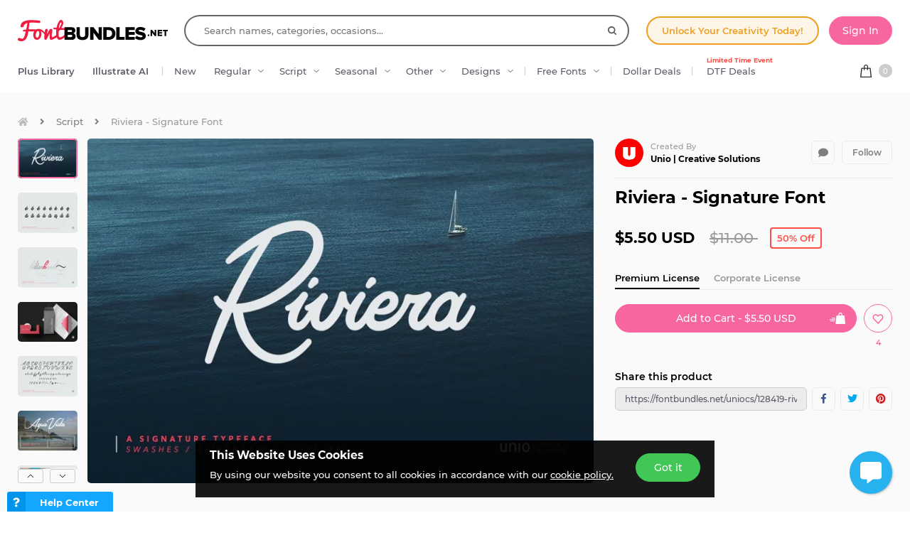

--- FILE ---
content_type: text/html; charset=utf-8
request_url: https://fontbundles.net/uniocs/128419-riviera-signature-font
body_size: 47687
content:
<!DOCTYPE html>
<html lang="en">
  <head>
    <meta charset="utf-8">
    <meta http-equiv="X-UA-Compatible" content="IE=edge">
    <meta name="X-CSRF-TOKEN" content="PipY6ID1tx5XSI7NIV133T3v7Ar2YJeBM4xGWdwU3es">    <meta name="viewport" content="width=device-width, initial-scale=1, maximum-scale=1">
    <title>Riviera - Signature Font</title>
    <meta name="description" content="Download Riviera - Signature Font (128419) instantly now! Trusted by millions + EASY to use Font Files + Full Support."/>    <meta name="keywords" content="logo,lettering,script,advertising,font,calligraphy,cursive,branding,swashes,signature">    <meta property="article:author" content="https://www.facebook.com/fontbundlesnet" />
    <link rel="canonical" href="https://fontbundles.net/uniocs/128419-riviera-signature-font" />    <meta property="fb:app_id" content="497944513746297" />
        <meta property="og:type" content="product">
            <meta property="og:site_name" content="FontBundles.net" />
    <meta property="og:image" content="https://i.fbcd.co/products/resized/resized-750-500/0b04b5cdbacdf33eaabc39267ddd00aaf47df2b0c2c1bb2ca2c8420639da55d6.jpg" />    <meta property="og:title" content="Riviera - Signature Font" />    <meta property="og:description" content="Download Riviera - Signature Font (128419) instantly now! Trusted by millions + EASY to use Font Files + Full Support."/>    <meta property="og:url" content="https://fontbundles.net/uniocs/128419-riviera-signature-font" />    <meta property="og:locale" content="en_US" />
    <meta property="og:image:url" content="https://i.fbcd.co/products/resized/resized-750-500/0b04b5cdbacdf33eaabc39267ddd00aaf47df2b0c2c1bb2ca2c8420639da55d6.jpg" />    <meta property="og:image:secure_url" content="https://i.fbcd.co/products/resized/resized-750-500/0b04b5cdbacdf33eaabc39267ddd00aaf47df2b0c2c1bb2ca2c8420639da55d6.jpg" />    <meta property="og:image:width" content="750" />    <meta property="og:image:height" content="500" />        
            <meta property="og:price" content="5.5">
        <meta property="og:price:amount" content="5.5">
        <meta property="og:price:standard_amount" content="5.5">
        <meta property="og:price:currency" content="USD">
        <meta property="og:currency_code" content="USD">
        <meta property="product:availability" content="in stock">
        <meta property="product:condition" content="new">
        <meta property="product:retailer_item_id" content="128419">
    
            <meta property="og:image:alt" content="Riviera - Signature Font" />    <meta property="og:brand" content="Unio | Creative Solutions">
    <meta property="og:product_id" content="128419">
    <meta property="og:provider_name" content="Font Bundles">
    <meta property="product:category" content="Script Fonts">
    <meta property="product:price:amount" content="5.5">
    <meta property="product:price:currency" content="USD">
    <meta property="product:retailer_category" content="Script Fonts">
    <meta property="product:product_link" content="https://fontbundles.net/uniocs/128419-riviera-signature-font">
    <meta name="twitter:card" content="product">
    <meta name="twitter:title" content="Riviera - Signature Font">
        <meta name="twitter:description" content="Download Riviera - Signature Font (128419) instantly now! Trusted by millions + EASY to use Font Files + Full Support.">
    <meta name="twitter:image" content="https://i.fbcd.co/products/resized/resized-750-500/0b04b5cdbacdf33eaabc39267ddd00aaf47df2b0c2c1bb2ca2c8420639da55d6.jpg">
    <meta name="twitter:image:width" content="750">
    <meta name="twitter:image:height" content="500">
    <meta name="twitter:data1" content="$5.5">
    <meta name="twitter:label1" content="Price">
    <meta name="twitter:data2" content="Unio | Creative Solutions">
    <meta name="twitter:label2" content="Store">
    <meta name="twitter:domain" content="fontbundles.net">
        
    <meta property="product:is_cwp" content="cwp"/>
    <meta property="product:is_cwp_updated_at" content="2022-11-05 12:55:00"/>          <link rel="preconnect" href="//fbcd.co" crossorigin>
      <link rel="preconnect" href="//accounts.google.com" crossorigin>
      <link rel="preconnect" href="//www.googletagmanager.com" crossorigin>
      <link rel="preconnect" href="//connect.facebook.net" crossorigin>
      <link rel="preconnect" href="//cdn.jsdelivr.net" crossorigin>
      <link rel="preconnect" href="//www.googleadservices.com" crossorigin>
      <link rel="preconnect" href="//www.google-analytics.com" crossorigin>
      <link rel="preconnect" href="//www.facebook.com" crossorigin>
      <link rel="preconnect" href="//stats.g.doubleclick.net" crossorigin>
      <link rel="preconnect" href="//www.google.com" crossorigin>


    <link rel="preload" as="image" href="https://i.fbcd.co/products/resized/resized-750-500/0b04b5cdbacdf33eaabc39267ddd00aaf47df2b0c2c1bb2ca2c8420639da55d6.webp" media="(max-width: 767px)" type="image/webp" imagesrcset="https://i.fbcd.co/products/resized/resized-360-240/0b04b5cdbacdf33eaabc39267ddd00aaf47df2b0c2c1bb2ca2c8420639da55d6.webp 1x, https://i.fbcd.co/products/resized/resized-750-500/0b04b5cdbacdf33eaabc39267ddd00aaf47df2b0c2c1bb2ca2c8420639da55d6.webp 2x">
    <link rel="preload" as="image" href="https://i.fbcd.co/products/resized/resized-1500-1000/0b04b5cdbacdf33eaabc39267ddd00aaf47df2b0c2c1bb2ca2c8420639da55d6.webp" media="(min-width: 767px)" type="image/webp" imagesrcset="https://i.fbcd.co/products/resized/resized-750-500/0b04b5cdbacdf33eaabc39267ddd00aaf47df2b0c2c1bb2ca2c8420639da55d6.webp 1x, https://i.fbcd.co/products/resized/resized-1500-1000/0b04b5cdbacdf33eaabc39267ddd00aaf47df2b0c2c1bb2ca2c8420639da55d6.webp 2x">

    <link rel="preload" as="font" href="https://fbcd.co/fonts/montserrat/montserrat-medium.woff2" type="font/woff2" crossorigin>
    <link rel="preload" as="font" href="https://fbcd.co/fonts/montserrat/montserrat-semibold.woff2" type="font/woff2" crossorigin>
    <link rel="preload" as="font" href="https://fbcd.co/fonts/montserrat/montserrat-bold.woff2" type="font/woff2" crossorigin>
    <link rel="preload" as="font" href="https://fbcd.co/css/font-awesome/5.7.1/fonts/fa-db-production-1.5.woff2" type="font/woff2" crossorigin>

    <link href="https://fbcd.co/css/site/site_product.css?v=3.3.86" rel="stylesheet">
          <link rel="stylesheet" href="https://fbcd.co/css/font-awesome/5.7.1/css/fa-production-2.1.min.css?v=3.3.86">

            <link rel="shortcut icon" href="https://fbcd.co/images/favicon/fontbundles/favicon.ico" type="image/x-icon">
    <link rel="icon" href="https://fbcd.co/images/favicon/fontbundles/favicon.ico" type="image/x-icon">
    <link rel="apple-touch-icon" sizes="57x57" href="https://fbcd.co/images/favicon/fontbundles/apple-icon-57x57.png">
    <link rel="apple-touch-icon" sizes="60x60" href="https://fbcd.co/images/favicon/fontbundles/apple-icon-60x60.png">
    <link rel="apple-touch-icon" sizes="72x72" href="https://fbcd.co/images/favicon/fontbundles/apple-icon-72x72.png">
    <link rel="apple-touch-icon" sizes="76x76" href="https://fbcd.co/images/favicon/fontbundles/apple-icon-76x76.png">
    <link rel="apple-touch-icon" sizes="114x114" href="https://fbcd.co/images/favicon/fontbundles/apple-icon-114x114.png">
    <link rel="apple-touch-icon" sizes="120x120" href="https://fbcd.co/images/favicon/fontbundles/apple-icon-120x120.png">
    <link rel="apple-touch-icon" sizes="144x144" href="https://fbcd.co/images/favicon/fontbundles/apple-icon-144x144.png">
    <link rel="apple-touch-icon" sizes="152x152" href="https://fbcd.co/images/favicon/fontbundles/apple-icon-152x152.png">
    <link rel="apple-touch-icon" sizes="180x180" href="https://fbcd.co/images/favicon/fontbundles/apple-icon-180x180.png">
    <link rel="icon" type="image/png" sizes="192x192"  href="https://fbcd.co/images/favicon/fontbundles/android-icon-192x192.png">
    <link rel="icon" type="image/png" sizes="32x32" href="https://fbcd.co/images/favicon/fontbundles/favicon-32x32.png">
    <link rel="icon" type="image/png" sizes="96x96" href="https://fbcd.co/images/favicon/fontbundles/favicon-96x96.png">
    <link rel="icon" type="image/png" sizes="16x16" href="https://fbcd.co/images/favicon/fontbundles/favicon-16x16.png">
    <link rel="manifest" href="https://fbcd.co/images/favicon/fontbundles/manifest.json">
    <meta name="msapplication-TileColor" content="#ffffff">
    <meta name="msapplication-TileImage" content="https://fbcd.co/images/favicon/fontbundles/ms-icon-144x144.png">
    <meta name="theme-color" content="#ffffff">
    <meta name="messaging-sender" content="256308168499">
              <script type="541f6ef4a15cc687eeb008d0-text/javascript">
            window.dataLayer = window.dataLayer || [];
            dataLayer = [{
                            }];
                                            </script>
        <!-- Google Tag Manager -->
        <script type="541f6ef4a15cc687eeb008d0-text/javascript">(function(w,d,s,l,i){w[l]=w[l]||[];w[l].push({'gtm.start':
                    new Date().getTime(),event:'gtm.js'});var f=d.getElementsByTagName(s)[0],
                j=d.createElement(s),dl=l!='dataLayer'?'&l='+l:'';j.async=true;j.src=
                '//www.googletagmanager.com/gtm.js?id='+i+dl;f.parentNode.insertBefore(j,f);
            })(window,document,'script','dataLayer','GTM-KMD6GWG');</script>
        <!-- End Google Tag Manager -->
    <script type="541f6ef4a15cc687eeb008d0-text/javascript">
    !function(f,b,e,v,n,t,s){if(f.fbq)return;n=f.fbq=function(){n.callMethod?
    n.callMethod.apply(n,arguments):n.queue.push(arguments)};if(!f._fbq)f._fbq=n;
    n.push=n;n.loaded=!0;n.version='2.0';n.queue=[];t=b.createElement(e);t.async=!0;
    t.src=v;s=b.getElementsByTagName(e)[0];s.parentNode.insertBefore(t,s)}(window,
    document,'script','//connect.facebook.net/en_US/fbevents.js');
        fbq('init', '1015039665226867');
        fbq('track', "PageView");
        
    	fbq('track', 'ViewContent', {
    	  content_ids: ['128419'],
    	  content_type: 'product',
    	  value: 5.5,
    	  currency: 'USD'
    	});</script>
    <script type="541f6ef4a15cc687eeb008d0-text/javascript">
        function deferJsLoad (s, l, i, d) {
            window.addEventListener('load', function () {
                var t = document.createElement('script');
                t.async = !0;
                t.src = s;
                if (typeof l == 'function') t.onload = l;
                if (i) t.id = i;
                if (typeof d === 'undefined') {
                    document.getElementsByTagName("head")[0].appendChild(t);
                } else {
                    setTimeout(function () {
                        document.getElementsByTagName("head")[0].appendChild(t);
                    }, d);
                }
            });
        }
    </script>

        <script type="541f6ef4a15cc687eeb008d0-text/javascript">
        var typesenseHost                          = '43vdfu5b68zqrgk2p.a1.typesense.net';
        var typesenseSearchKey                     = 'iRA3W3ZdAzb1jQNNkAPaoAoH6pC5LtiV';
        var typesensePort                          = '443';
        var typesenseProtocol                      = 'https';
        var typesenseProductCollectionNewest       = 'product_new';
        var typesenseProductCollectionTrending     = 'product_new';
        var typesenseBlogPostCollection            = 'blog_posts';
        var typesenseDesignSchoolPostCollection    = 'design_school_posts';
        var typesenseDesignSchoolPostCollectionNewest  = 'design_school_posts';
        var typesenseDesignSchoolPostCollectionRelevant = 'design_school_posts';
        var typesenseProductCollectionPlus         = 'product_new';
        var typesenseProductCollectionBF           = 'product_bf';

        var typesenseSortProductCollectionOldest       = 'product_new/sort/product_publish_date_timestamp:asc';
        var typesenseSortProductCollectionTrending     = 'product_new/sort/product_weekly_trending:desc';
        var typesenseSortProductCollectionNewest       = 'product_new/sort/product_publish_date_timestamp:desc';
        var typesenseSortProductCollectionMostRelevant       = 'product_new/sort/product_id:desc';
        var typesenseSortProductCollectionFreeTrending     = 'product_free/sort/product_weekly_trending:desc';
        var typesenseSortProductCollectionFreeNewest       = 'product_free/sort/product_publish_date_timestamp:desc';
        var typesenseSortDesignSchoolPostCollectionNewest = 'design_school_posts/sort/published_timestamp:desc';
        var typesenseSortDesignSchoolPostCollectionRelevant = 'design_school_posts'; //default sort

        var typesenseProductCollection           = 'product_new';
        var typesenseStoreCollection             = 'store';
        var typesenseSuggestionCollection         = 'products_query_suggestions';
        var typesenseProductCollectionFree       = 'product_free';
        var typesenseProductCollectionFreeSearch = 'product_free';

        // eventually delete algolia 
        var algoliaAppId                    = 'JOA2UQH3Q1';
        var algoliaSearchKey                = '56b214761d44ff3b8d0105706a790293';
        var algoliaProductIndex             = 'product';
        var algoliaStoreIndex               = 'store';
        var algoliaSuggestionsIndex         = 'products_query_suggestions';
        var algoliaBfProductIndex           = 'bf_product';
        var algoliaProductIndexPriceAsc     = 'product_price_asc';
        var algoliaProductIndexPriceDesc    = 'product_price_desc';
        var algoliaProductIndexNewest       = 'product_newest';
        var algoliaProductIndexOldest       = 'product_oldest';
        var algoliaProductIndexTrending     = 'product_trending';
        var algoliaProductIndexPlus         = 'product_plus';
        var algoliaProductIndexPlusOldest   = 'product_plus_oldest';
        var algoliaProductIndexPlusNewest   = 'product_plus_newest';
        var algoliaProductIndexCollections  = 'product_collections';
        var algoliaProductIndexCategories   = 'product_categories';
        var algoliaProductIndexHomepage     = 'product_homepage';
        var algoliaProductIndexFree         = 'product_free';
        var algoliaProductIndexFreeTrending = 'product_free_trending';
        var algoliaProductIndexFreeNewest   = 'product_free_newest';
        var algoliaProductIndexFreeSearch   = 'product_free_search';

        var algoliaDesignSchoolPostIndex    = 'design_school_index';
        var algoliaDesignSchoolPostIndexNewest  = 'design_school_index_new';
        var algoliaDesignSchoolPostIndexRelevant = 'design_school_index_relevant';

        var algoliaCurrentIndex;

    </script>
        <!-- Hotjar -->
        <script type="541f6ef4a15cc687eeb008d0-text/javascript">
            (function (h, o, t, j, a, r) {
                h.hj = h.hj || function () {
                    (h.hj.q = h.hj.q || []).push(arguments)
                };
                h._hjSettings = {
                    hjid:610956,
                    hjsv:5};
                a = o.getElementsByTagName('head')[0];
                r = o.createElement('script');
                r.async = 1;
                r.src = t + h._hjSettings.hjid + j + h._hjSettings.hjsv;
                a.appendChild(r);
            })(window, document, '//static.hotjar.com/c/hotjar-', '.js?sv=');
        </script>
        <!-- End HotJar -->
                 <script type="application/ld+json">
     {"@context":"http://schema.org","@type":"Product","SKU":128419,"productId":128419,"url":"https://fontbundles.net/uniocs/128419-riviera-signature-font","name":"Riviera - Signature Font","description":"Riviera - Signature Font by Unio | Creative Solutions available for $5.5 at FontBundles.net","brand":{"@type":"Brand","@context":"https://schema.org/","name":"Unio | Creative Solutions"},"releaseDate":"2018-08-20 13:03:52","category":"Software > Digital Goods > Fonts","offers":[{"@type":"Offer","availability":"http://schema.org/InStock","priceCurrency":"USD","price":"5.50","priceSpecification":[{"@type":"UnitPriceSpecification","priceType":"https://schema.org/ListPrice","price":"11.00"},{"@type":"UnitPriceSpecification","priceType":"https://schema.org/SalePrice","price":"5.50"}]}],"image":[{"@context":"https://schema.org/","@type":"ImageObject","contentUrl":"https://i.fbcd.co/products/original/0b04b5cdbacdf33eaabc39267ddd00aaf47df2b0c2c1bb2ca2c8420639da55d6.jpg","thumbnail":"https://i.fbcd.co/products/resized/resized-360-240/0b04b5cdbacdf33eaabc39267ddd00aaf47df2b0c2c1bb2ca2c8420639da55d6.jpg","license":"https://fontbundles.net/license","acquireLicensePage":"https://fontbundles.net/uniocs/128419-riviera-signature-font","creditText":"Riviera - Signature Font","caption":"Riviera - Signature Font","creator":{"@type":"Person","name":"Unio | Creative Solutions"},"copyrightHolder":"Unio | Creative Solutions","copyrightNotice":"Unio | Creative Solutions"},{"@context":"https://schema.org/","@type":"ImageObject","contentUrl":"https://i.fbcd.co/products/original/8b8f8bf1a6fc8e8704014732938a4ce533b43d237ac2e3adef91ded993f7ed48.jpg","thumbnail":"https://i.fbcd.co/products/resized/resized-360-240/8b8f8bf1a6fc8e8704014732938a4ce533b43d237ac2e3adef91ded993f7ed48.jpg","license":"https://fontbundles.net/license","acquireLicensePage":"https://fontbundles.net/uniocs/128419-riviera-signature-font","creditText":"Riviera - Signature Font Image 2","caption":"Riviera - Signature Font Image 2","creator":{"@type":"Person","name":"Unio | Creative Solutions"},"copyrightHolder":"Unio | Creative Solutions","copyrightNotice":"Unio | Creative Solutions"},{"@context":"https://schema.org/","@type":"ImageObject","contentUrl":"https://i.fbcd.co/products/original/6dd07446c0415437d3d41280ab26b513ba1b42af3ecc3794033492969719923b.jpg","thumbnail":"https://i.fbcd.co/products/resized/resized-360-240/6dd07446c0415437d3d41280ab26b513ba1b42af3ecc3794033492969719923b.jpg","license":"https://fontbundles.net/license","acquireLicensePage":"https://fontbundles.net/uniocs/128419-riviera-signature-font","creditText":"Riviera - Signature Font Image 3","caption":"Riviera - Signature Font Image 3","creator":{"@type":"Person","name":"Unio | Creative Solutions"},"copyrightHolder":"Unio | Creative Solutions","copyrightNotice":"Unio | Creative Solutions"},{"@context":"https://schema.org/","@type":"ImageObject","contentUrl":"https://i.fbcd.co/products/original/1249aa956be66261f58992b21957665cf495ad0364b6957ba42d5bb72dda2aac.jpg","thumbnail":"https://i.fbcd.co/products/resized/resized-360-240/1249aa956be66261f58992b21957665cf495ad0364b6957ba42d5bb72dda2aac.jpg","license":"https://fontbundles.net/license","acquireLicensePage":"https://fontbundles.net/uniocs/128419-riviera-signature-font","creditText":"Riviera - Signature Font Image 4","caption":"Riviera - Signature Font Image 4","creator":{"@type":"Person","name":"Unio | Creative Solutions"},"copyrightHolder":"Unio | Creative Solutions","copyrightNotice":"Unio | Creative Solutions"},{"@context":"https://schema.org/","@type":"ImageObject","contentUrl":"https://i.fbcd.co/products/original/fb2c175b96ba81c68441c9a0aa095fdfbb0ded0660ed67f2aa17cff54c549a57.jpg","thumbnail":"https://i.fbcd.co/products/resized/resized-360-240/fb2c175b96ba81c68441c9a0aa095fdfbb0ded0660ed67f2aa17cff54c549a57.jpg","license":"https://fontbundles.net/license","acquireLicensePage":"https://fontbundles.net/uniocs/128419-riviera-signature-font","creditText":"Riviera - Signature Font Image 5","caption":"Riviera - Signature Font Image 5","creator":{"@type":"Person","name":"Unio | Creative Solutions"},"copyrightHolder":"Unio | Creative Solutions","copyrightNotice":"Unio | Creative Solutions"},{"@context":"https://schema.org/","@type":"ImageObject","contentUrl":"https://i.fbcd.co/products/original/31d9eed64a8b7dd0ac3a2e3d9a5e80c5eeed0a29c62d478f09a7add4ae6d69fc.jpg","thumbnail":"https://i.fbcd.co/products/resized/resized-360-240/31d9eed64a8b7dd0ac3a2e3d9a5e80c5eeed0a29c62d478f09a7add4ae6d69fc.jpg","license":"https://fontbundles.net/license","acquireLicensePage":"https://fontbundles.net/uniocs/128419-riviera-signature-font","creditText":"Riviera - Signature Font Image 6","caption":"Riviera - Signature Font Image 6","creator":{"@type":"Person","name":"Unio | Creative Solutions"},"copyrightHolder":"Unio | Creative Solutions","copyrightNotice":"Unio | Creative Solutions"},{"@context":"https://schema.org/","@type":"ImageObject","contentUrl":"https://i.fbcd.co/products/original/ea9101a97e889a6b64ec3e8c6c9a4651dbce5f1e9a38cc8f2c7e952682e35528.jpg","thumbnail":"https://i.fbcd.co/products/resized/resized-360-240/ea9101a97e889a6b64ec3e8c6c9a4651dbce5f1e9a38cc8f2c7e952682e35528.jpg","license":"https://fontbundles.net/license","acquireLicensePage":"https://fontbundles.net/uniocs/128419-riviera-signature-font","creditText":"Riviera - Signature Font Image 7","caption":"Riviera - Signature Font Image 7","creator":{"@type":"Person","name":"Unio | Creative Solutions"},"copyrightHolder":"Unio | Creative Solutions","copyrightNotice":"Unio | Creative Solutions"},{"@context":"https://schema.org/","@type":"ImageObject","contentUrl":"https://i.fbcd.co/products/original/e05464b82932b01ed2f1cf7b7016a7f870c7d5c7fb0421b10ee405ee178a6c80.jpg","thumbnail":"https://i.fbcd.co/products/resized/resized-360-240/e05464b82932b01ed2f1cf7b7016a7f870c7d5c7fb0421b10ee405ee178a6c80.jpg","license":"https://fontbundles.net/license","acquireLicensePage":"https://fontbundles.net/uniocs/128419-riviera-signature-font","creditText":"Riviera - Signature Font Image 8","caption":"Riviera - Signature Font Image 8","creator":{"@type":"Person","name":"Unio | Creative Solutions"},"copyrightHolder":"Unio | Creative Solutions","copyrightNotice":"Unio | Creative Solutions"},{"@context":"https://schema.org/","@type":"ImageObject","contentUrl":"https://i.fbcd.co/products/original/47e4bfdee923b9ae4b53d39c9a5f22dea7c8277d9e03f8e8c70a72332db7967d.jpg","thumbnail":"https://i.fbcd.co/products/resized/resized-360-240/47e4bfdee923b9ae4b53d39c9a5f22dea7c8277d9e03f8e8c70a72332db7967d.jpg","license":"https://fontbundles.net/license","acquireLicensePage":"https://fontbundles.net/uniocs/128419-riviera-signature-font","creditText":"Riviera - Signature Font Image 9","caption":"Riviera - Signature Font Image 9","creator":{"@type":"Person","name":"Unio | Creative Solutions"},"copyrightHolder":"Unio | Creative Solutions","copyrightNotice":"Unio | Creative Solutions"},{"@context":"https://schema.org/","@type":"ImageObject","contentUrl":"https://i.fbcd.co/products/original/690a092850bfba5f874247e2a2282d4f85df8b79cc32a57cb498a533818769c9.jpg","thumbnail":"https://i.fbcd.co/products/resized/resized-360-240/690a092850bfba5f874247e2a2282d4f85df8b79cc32a57cb498a533818769c9.jpg","license":"https://fontbundles.net/license","acquireLicensePage":"https://fontbundles.net/uniocs/128419-riviera-signature-font","creditText":"Riviera - Signature Font Image 10","caption":"Riviera - Signature Font Image 10","creator":{"@type":"Person","name":"Unio | Creative Solutions"},"copyrightHolder":"Unio | Creative Solutions","copyrightNotice":"Unio | Creative Solutions"}],"logo":"https://fbcd.co/images/avatars/ceea0ab6e8e9f36c2b8db848ae8b29e8.jpg"}        </script>
               <script type="application/ld+json">
    [{"@context":"https://schema.org","@type":"BreadcrumbList","itemListElement":[{"@type":"ListItem","position":1,"name":"Script Fonts","item":"https://fontbundles.net/script-fonts"},{"@type":"ListItem","position":2,"name":"Riviera - Signature Font"}]},{"@context":"https://schema.org","@type":"BreadcrumbList","itemListElement":[{"@type":"ListItem","position":1,"name":"Unio | Creative Solutions","item":"https://fontbundles.net/uniocs"},{"@type":"ListItem","position":2,"name":"Riviera - Signature Font"}]}]    </script>
      <script type="application/ld+json">{"@context":"https://schema.org/","@type":"ImageObject","contentUrl":"https://i.fbcd.co/products/original/0b04b5cdbacdf33eaabc39267ddd00aaf47df2b0c2c1bb2ca2c8420639da55d6.jpg","thumbnail":"https://i.fbcd.co/products/resized/resized-360-240/0b04b5cdbacdf33eaabc39267ddd00aaf47df2b0c2c1bb2ca2c8420639da55d6.jpg","license":"https://fontbundles.net/license","acquireLicensePage":"https://fontbundles.net/uniocs/128419-riviera-signature-font","creditText":"Riviera - Signature Font","caption":"Riviera - Signature Font","creator":{"@type":"Person","name":"Unio | Creative Solutions"},"copyrightHolder":"Unio | Creative Solutions","copyrightNotice":"Unio | Creative Solutions"}</script><script type="application/ld+json">{"@context":"https://schema.org/","@type":"ImageObject","contentUrl":"https://i.fbcd.co/products/original/8b8f8bf1a6fc8e8704014732938a4ce533b43d237ac2e3adef91ded993f7ed48.jpg","thumbnail":"https://i.fbcd.co/products/resized/resized-360-240/8b8f8bf1a6fc8e8704014732938a4ce533b43d237ac2e3adef91ded993f7ed48.jpg","license":"https://fontbundles.net/license","acquireLicensePage":"https://fontbundles.net/uniocs/128419-riviera-signature-font","creditText":"Riviera - Signature Font Image 2","caption":"Riviera - Signature Font Image 2","creator":{"@type":"Person","name":"Unio | Creative Solutions"},"copyrightHolder":"Unio | Creative Solutions","copyrightNotice":"Unio | Creative Solutions"}</script><script type="application/ld+json">{"@context":"https://schema.org/","@type":"ImageObject","contentUrl":"https://i.fbcd.co/products/original/6dd07446c0415437d3d41280ab26b513ba1b42af3ecc3794033492969719923b.jpg","thumbnail":"https://i.fbcd.co/products/resized/resized-360-240/6dd07446c0415437d3d41280ab26b513ba1b42af3ecc3794033492969719923b.jpg","license":"https://fontbundles.net/license","acquireLicensePage":"https://fontbundles.net/uniocs/128419-riviera-signature-font","creditText":"Riviera - Signature Font Image 3","caption":"Riviera - Signature Font Image 3","creator":{"@type":"Person","name":"Unio | Creative Solutions"},"copyrightHolder":"Unio | Creative Solutions","copyrightNotice":"Unio | Creative Solutions"}</script><script type="application/ld+json">{"@context":"https://schema.org/","@type":"ImageObject","contentUrl":"https://i.fbcd.co/products/original/1249aa956be66261f58992b21957665cf495ad0364b6957ba42d5bb72dda2aac.jpg","thumbnail":"https://i.fbcd.co/products/resized/resized-360-240/1249aa956be66261f58992b21957665cf495ad0364b6957ba42d5bb72dda2aac.jpg","license":"https://fontbundles.net/license","acquireLicensePage":"https://fontbundles.net/uniocs/128419-riviera-signature-font","creditText":"Riviera - Signature Font Image 4","caption":"Riviera - Signature Font Image 4","creator":{"@type":"Person","name":"Unio | Creative Solutions"},"copyrightHolder":"Unio | Creative Solutions","copyrightNotice":"Unio | Creative Solutions"}</script><script type="application/ld+json">{"@context":"https://schema.org/","@type":"ImageObject","contentUrl":"https://i.fbcd.co/products/original/fb2c175b96ba81c68441c9a0aa095fdfbb0ded0660ed67f2aa17cff54c549a57.jpg","thumbnail":"https://i.fbcd.co/products/resized/resized-360-240/fb2c175b96ba81c68441c9a0aa095fdfbb0ded0660ed67f2aa17cff54c549a57.jpg","license":"https://fontbundles.net/license","acquireLicensePage":"https://fontbundles.net/uniocs/128419-riviera-signature-font","creditText":"Riviera - Signature Font Image 5","caption":"Riviera - Signature Font Image 5","creator":{"@type":"Person","name":"Unio | Creative Solutions"},"copyrightHolder":"Unio | Creative Solutions","copyrightNotice":"Unio | Creative Solutions"}</script><script type="application/ld+json">{"@context":"https://schema.org/","@type":"ImageObject","contentUrl":"https://i.fbcd.co/products/original/31d9eed64a8b7dd0ac3a2e3d9a5e80c5eeed0a29c62d478f09a7add4ae6d69fc.jpg","thumbnail":"https://i.fbcd.co/products/resized/resized-360-240/31d9eed64a8b7dd0ac3a2e3d9a5e80c5eeed0a29c62d478f09a7add4ae6d69fc.jpg","license":"https://fontbundles.net/license","acquireLicensePage":"https://fontbundles.net/uniocs/128419-riviera-signature-font","creditText":"Riviera - Signature Font Image 6","caption":"Riviera - Signature Font Image 6","creator":{"@type":"Person","name":"Unio | Creative Solutions"},"copyrightHolder":"Unio | Creative Solutions","copyrightNotice":"Unio | Creative Solutions"}</script><script type="application/ld+json">{"@context":"https://schema.org/","@type":"ImageObject","contentUrl":"https://i.fbcd.co/products/original/ea9101a97e889a6b64ec3e8c6c9a4651dbce5f1e9a38cc8f2c7e952682e35528.jpg","thumbnail":"https://i.fbcd.co/products/resized/resized-360-240/ea9101a97e889a6b64ec3e8c6c9a4651dbce5f1e9a38cc8f2c7e952682e35528.jpg","license":"https://fontbundles.net/license","acquireLicensePage":"https://fontbundles.net/uniocs/128419-riviera-signature-font","creditText":"Riviera - Signature Font Image 7","caption":"Riviera - Signature Font Image 7","creator":{"@type":"Person","name":"Unio | Creative Solutions"},"copyrightHolder":"Unio | Creative Solutions","copyrightNotice":"Unio | Creative Solutions"}</script><script type="application/ld+json">{"@context":"https://schema.org/","@type":"ImageObject","contentUrl":"https://i.fbcd.co/products/original/e05464b82932b01ed2f1cf7b7016a7f870c7d5c7fb0421b10ee405ee178a6c80.jpg","thumbnail":"https://i.fbcd.co/products/resized/resized-360-240/e05464b82932b01ed2f1cf7b7016a7f870c7d5c7fb0421b10ee405ee178a6c80.jpg","license":"https://fontbundles.net/license","acquireLicensePage":"https://fontbundles.net/uniocs/128419-riviera-signature-font","creditText":"Riviera - Signature Font Image 8","caption":"Riviera - Signature Font Image 8","creator":{"@type":"Person","name":"Unio | Creative Solutions"},"copyrightHolder":"Unio | Creative Solutions","copyrightNotice":"Unio | Creative Solutions"}</script><script type="application/ld+json">{"@context":"https://schema.org/","@type":"ImageObject","contentUrl":"https://i.fbcd.co/products/original/47e4bfdee923b9ae4b53d39c9a5f22dea7c8277d9e03f8e8c70a72332db7967d.jpg","thumbnail":"https://i.fbcd.co/products/resized/resized-360-240/47e4bfdee923b9ae4b53d39c9a5f22dea7c8277d9e03f8e8c70a72332db7967d.jpg","license":"https://fontbundles.net/license","acquireLicensePage":"https://fontbundles.net/uniocs/128419-riviera-signature-font","creditText":"Riviera - Signature Font Image 9","caption":"Riviera - Signature Font Image 9","creator":{"@type":"Person","name":"Unio | Creative Solutions"},"copyrightHolder":"Unio | Creative Solutions","copyrightNotice":"Unio | Creative Solutions"}</script><script type="application/ld+json">{"@context":"https://schema.org/","@type":"ImageObject","contentUrl":"https://i.fbcd.co/products/original/690a092850bfba5f874247e2a2282d4f85df8b79cc32a57cb498a533818769c9.jpg","thumbnail":"https://i.fbcd.co/products/resized/resized-360-240/690a092850bfba5f874247e2a2282d4f85df8b79cc32a57cb498a533818769c9.jpg","license":"https://fontbundles.net/license","acquireLicensePage":"https://fontbundles.net/uniocs/128419-riviera-signature-font","creditText":"Riviera - Signature Font Image 10","caption":"Riviera - Signature Font Image 10","creator":{"@type":"Person","name":"Unio | Creative Solutions"},"copyrightHolder":"Unio | Creative Solutions","copyrightNotice":"Unio | Creative Solutions"}</script>      <script type="541f6ef4a15cc687eeb008d0-text/javascript">
          const LANGUAGE = "en";
      </script>


<link rel="alternate" hreflang="en" href="https://fontbundles.net/uniocs/128419-riviera-signature-font" />
<link rel="alternate" hreflang="x-default" href="https://fontbundles.net/uniocs/128419-riviera-signature-font" />

</head>
 <body class="fontbundles-theme">
<!-- Google Tag Manager (noscript) -->
<noscript><iframe src="//www.googletagmanager.com/ns.html?id=GTM-KMD6GWG" height="0" width="0" style="display:none;visibility:hidden"></iframe></noscript>
<!-- End Google Tag Manager (noscript) -->
<noscript><img height="1" width="1" src="//www.facebook.com/tr?id=1015039665226867&ev=PageView&noscript=1" alt="facebook-tracking"/></noscript>

<!-- Admin Control Bar -->

<header class="site-header" id="site-header">
        <div class='container site-header__container'>
        <div class="site-header__top -main-page-only">
                        <div class='site-header__logo-flex'>
                <a href='https://fontbundles.net' class='header__logo-img' onclick="if (!window.__cfRLUnblockHandlers) return false; dataLayer.push({'event': 'GTMevent', 'eventLabel': 'Header Logo Link', 'eventAction': 'Header Link', 'eventCategory': 'Internal Link'});" data-cf-modified-541f6ef4a15cc687eeb008d0-="">
                    <img src="https://fbcd.co/images/logos/_font-bundles-logo/redblack.min2.svg" title="Font Bundles" alt="Font Bundles" style="height: 30px;" />                </a>
            </div>

            <div class="site-header__search-flex">
                <div class="header-search" id="headerSearch">
                    <form method="get" action="https://fontbundles.net/search" class="header-search__form autocompleteForm">
                        <input type="text" class="header-search__input autocompleteSearchBox"
                               name="search"
                               placeholder="Search names, categories, occasions..."
                               value=""
                               id="header-search-box"
                               autocomplete="off"
                               autocorrect="off"
                               autocapitalize="none"
                               spellcheck="false"
                               auto-close='1'
                               required
                        >
                        <div class='header-search__preloader placeholderContainer'> &nbsp; </div>
                        <span class='header-search__clear-btn autocompleteClearBtn'> </span>
                        <button class='header-search__submit-btn autocompleteSubmitBtn'></button>
                    </form>
                    <div class='header-search__dropdown autocompleteResultsContainer'> &nbsp; </div>
                </div>
            </div>

            <div class="site-header__top-menu-flex">
                                                <div class="site-header__top-menu-item -plus-cta-mod -desktop-only">
                    <a href="/plus-choose" onclick="if (!window.__cfRLUnblockHandlers) return false; dataLayer.push({'event': 'GTMevent', 'eventLabel': 'Header Plus Membership Link - CTA Button', 'eventAction': 'Header Link', 'eventCategory': 'Internal Link'});" class="site-header__top-menu-cta-btn" data-cf-modified-541f6ef4a15cc687eeb008d0-="">
                        Unlock Your Creativity Today!
                    </a>
                </div>
                                                                 <div class='site-header__top-menu-item -desktop-only'>
                                              <div id="g_id_onload"
                              data-client_id="256308168499-7h8ead03m02k2s86tdhohu3mim7p85fo.apps.googleusercontent.com"
                              data-cancel_on_tap_outside="false"
                              data-context="signin"
                              data-login_uri="https://passport.designbundles.net/authorize/google/one-tap"
                              data-return_url="https://passport.designbundles.net/authorize/google?state=882f99857cc95b3fd9238aa2c0736d2c&scope=openid%20email%20profile&response_type=code&approval_prompt=auto&redirect_uri=https%3A%2F%2Ffontbundles.net%2Flogin%2Fgoogle-check&client_id=authorization_code_live_client"
                         >
                         </div>
                                          <a href="https://fontbundles.net/login" class='header-account__btn btn-primary -btn-solid-theme' onclick="if (!window.__cfRLUnblockHandlers) return false; dataLayer.push({'event': 'GTMevent', 'eventLabel': 'Header Login Link', 'eventAction': 'Header Link', 'eventCategory': 'Internal Link'});" data-cf-modified-541f6ef4a15cc687eeb008d0-="">
                        Sign In                    </a>
                </div>
                            </div>

        </div>
        <div class='site-header__bottom'>
                        <div class='site-header__category-flex'>
                <ul class='site-header__category-menu'>
                                <li class='site-header__category-item -t-semibold'>
                    <a href="https://fontbundles.net/plus" class="site-header__category-link" onclick="if (!window.__cfRLUnblockHandlers) return false; dataLayer.push({'event': 'GTMevent', 'eventLabel': 'Header More Links Plus Products Link', 'eventAction': 'Header Link', 'eventCategory': 'Internal Link'});" data-cf-modified-541f6ef4a15cc687eeb008d0-="">Plus Library</a>
                </li>
                                <li class='site-header__category-item -t-semibold -desktop-only'>
                    <a href="https://fontbundles.net/illustrate-ai" onclick="if (!window.__cfRLUnblockHandlers) return false; dataLayer.push({'event': 'GTMevent', 'eventLabel': 'Header IllustrateAI Link', 'eventAction': 'IllustrateAI Link', 'eventCategory': 'Internal Link'});" class="site-header__category-link categoryLink" data-category-name='illustrateai' data-cf-modified-541f6ef4a15cc687eeb008d0-="">Illustrate AI</a>
                    <span class='site-header__category-divider'> </span>
                </li>
                                <li class='site-header__category-item -desktop-only'>
                                            <a href="https://fontbundles.net/new-fonts" class="site-header__category-link" onclick="if (!window.__cfRLUnblockHandlers) return false; dataLayer.push({'event': 'GTMevent', 'eventLabel': 'Header New Fonts Link', 'eventAction': 'New Fonts Link', 'eventCategory': 'Internal Link'});" data-cf-modified-541f6ef4a15cc687eeb008d0-="">New</a>
                                    </li>
                                                                        <li class='site-header__category-item ' title="Regular"> <!-- ID 61 = photos -->
                                <a href="https://fontbundles.net/regular-fonts" onclick="if (!window.__cfRLUnblockHandlers) return false; dataLayer.push({'event': 'GTMevent', 'eventLabel': 'Header Regular Link', 'eventAction': 'Header Link', 'eventCategory': 'Internal Link'});" class="site-header__category-link -has-dropdown categoryLink" data-category-name='regular-fonts' data-cf-modified-541f6ef4a15cc687eeb008d0-="">Regular </a>
                            </li>
                                                                                                <li class='site-header__category-item ' title="Script"> <!-- ID 61 = photos -->
                                <a href="https://fontbundles.net/script-fonts" onclick="if (!window.__cfRLUnblockHandlers) return false; dataLayer.push({'event': 'GTMevent', 'eventLabel': 'Header Script Link', 'eventAction': 'Header Link', 'eventCategory': 'Internal Link'});" class="site-header__category-link -has-dropdown categoryLink" data-category-name='script-fonts' data-cf-modified-541f6ef4a15cc687eeb008d0-="">Script </a>
                            </li>
                                                                                                <li class='site-header__category-item ' title="Seasonal"> <!-- ID 61 = photos -->
                                <a href="https://fontbundles.net/seasonal" onclick="if (!window.__cfRLUnblockHandlers) return false; dataLayer.push({'event': 'GTMevent', 'eventLabel': 'Header Seasonal Link', 'eventAction': 'Header Link', 'eventCategory': 'Internal Link'});" class="site-header__category-link -has-dropdown categoryLink" data-category-name='seasonal' data-cf-modified-541f6ef4a15cc687eeb008d0-="">Seasonal </a>
                            </li>
                                                                                                <li class='site-header__category-item ' title="Other"> <!-- ID 61 = photos -->
                                <a href="https://fontbundles.net/other" onclick="if (!window.__cfRLUnblockHandlers) return false; dataLayer.push({'event': 'GTMevent', 'eventLabel': 'Header Other Link', 'eventAction': 'Header Link', 'eventCategory': 'Internal Link'});" class="site-header__category-link -has-dropdown categoryLink" data-category-name='other' data-cf-modified-541f6ef4a15cc687eeb008d0-="">Other </a>
                            </li>
                                                                                    <li class="site-header__category-item visible-up-xs hidden-down-xl">
                        <a href="https://designbundles.net" class="site-header__category-link categoryLink -has-dropdown" data-category-name="designs" onclick="if (!window.__cfRLUnblockHandlers) return false; dataLayer.push({'event': 'GTMevent', 'eventLabel': 'Header Fonts Site Link', 'eventAction': 'Fonts Site Link', 'eventCategory': 'Internal Link'});" data-cf-modified-541f6ef4a15cc687eeb008d0-="">Designs</a>
                        <span class='site-header__category-divider'></span>
                    </li>
                                        <li class="site-header__category-item">
                                                <a href="https://fontbundles.net/free-fonts" class="site-header__category-link categoryLink -has-dropdown" data-category-name="freeproducts" onclick="if (!window.__cfRLUnblockHandlers) return false; dataLayer.push({'event': 'GTMevent', 'eventLabel': 'Header Free Fonts Link', 'eventAction': 'Free Fonts Link', 'eventCategory': 'Internal Link'});" data-cf-modified-541f6ef4a15cc687eeb008d0-="">Free Fonts</a>
                                                            <span class='site-header__category-divider'></span>
                    </li>

                                                                <li class="site-header__category-item hidden-down-lg">
                            <a id="ddEventMenuLink" href="https://fontbundles.net/dollar-deals" onclick="if (!window.__cfRLUnblockHandlers) return false; dataLayer.push({'event': 'GTMevent', 'eventLabel': 'Header One Dollar Deals Link', 'eventAction': 'Header Link', 'eventCategory': 'Internal Link'});" class="site-header__category-link -has-upper-text categoryLink" data-category-name="dollardeals" data-title="Limited time event" data-cf-modified-541f6ef4a15cc687eeb008d0-="">
                                                                Dollar Deals
                            </a>
                        </li>
                    
                    <li class='site-header__category-item'>
                        <span class='site-header__category-divider'></span>

                        <a href="https://fontbundles.net/dtf-dollar-event" class="site-header__category-link -has-upper-text" onclick="if (!window.__cfRLUnblockHandlers) return false; dataLayer.push({'event': 'GTMevent', 'eventLabel': 'Header DTF Dollar Event Link', 'eventAction': 'Header Link', 'eventCategory': 'Internal Link'});" data-cf-modified-541f6ef4a15cc687eeb008d0-="">
                                                            <span class="site-header__category-link__upper-text -text-red max-width">Limited Time Event</span>
                                                        DTF Deals
                        </a>
                    </li>

                </ul>
            </div>

            <div id='cart-container' class='site-header__cart-flex'>
    <div class='header-cart headerDropdownContainer -locked' data-menu-name='cart'>
        <a href='/checkout' class='header-cart__btn'>
            <span class='header-cart__item-count -theme-bg  -empty  cartItems'>
                0 
            </span>
        </a>
        <div class='site-header__dropdown header-cart__dropdown headerDropdownMenu' id='cartPanel' style='display: none'>
            <div class='header-cart__header -theme-bg'>
                Your Cart
            </div>
            <div class='header-cart__no-products' id='cartNoProducts' style="">
                <strong> Your Cart is <span class="-theme-color">Empty</span> </strong>
                <div class='text-small-1 grey-text'> Add items to get started </div>
            </div>
            <div class='header-cart__body-wrapper' id="cartBodyWrapper">
                <div class="header-cart__body-scroll" id="cartScroll">
                    <div class="header-cart__products" id="cartProducts">
                                                                    </div>
                </div>
                <div class='header-cart__scroll-arrow no-select' id='cartScrollArrow'></div>
                <div class='header-cart__bottom-link no-select' id='cartBottomLink'>
                    Back to top
                </div>
            </div>
            <div class='header-cart__total' id='cartTotalRow' style="display: none">
                Total:
                <span class='r-float' id='cartTotalAmount'>$0.00 USD</span>
            </div>
                        <div class='header-cart__checkout-row'>
                <a href='/checkout' class='header-cart__checkout-btn -btn-primary -btn-solid-theme'>
                     Go to Checkout                 </a>
            </div>
        </div>
    </div>
</div>

        </div>
                <div class='site-header__category-dropdown -mobile-left-menu mobileMenuContainer' id='mobileCategories'>
            <div class='site-header__mobile-category-wrapper' id='mobileMenuSlider'>
                <div class='container site-header__category-container'>
                                        <div class='header-categories__mobile-header -theme-color -mobile-section-header -device-only'>
                        Categories                    </div>

                                                                        <div class='header-categories -regular-fonts categoryDropdown' data-category-name='regular-fonts'>
                                <a href='https://fontbundles.net/regular-fonts' onclick="if (!window.__cfRLUnblockHandlers) return false; dataLayer.push({'event': 'GTMevent', 'eventLabel': 'Header Regular Link', 'eventAction': 'Header Link', 'eventCategory': 'Internal Link'});" class='header-categories__primary-link -device-only' data-cf-modified-541f6ef4a15cc687eeb008d0-=""> Regular                                    <button class='header-categories__mobile-arrow-block mobileMenuSlideLink' data-menu-target="regular-fonts" data-menu-level='1'> &nbsp; </button>
                                </a>
                                <div class='header-categories__lists -columns-4  -mobile-lvl2-cats mobileMenuPanel' data-menu-group='regular-fonts'>
                                    <div class='header-categories__mobile-header -theme-color -mobile-section-header -device-only'>
                                        Regular                                        <div class='header-categories__mobile-back-link mobileMenuBackBtn'> Back </div>
                                    </div>
                                                                            <div class='header-categories__group'>
                                            <a href='https://fontbundles.net/regular-fonts/serif' onclick="if (!window.__cfRLUnblockHandlers) return false; dataLayer.push({'event': 'GTMevent', 'eventLabel': 'Header Serif Link', 'eventAction': 'Header Link', 'eventCategory': 'Internal Link'});" class='header-categories__primary-link' data-cf-modified-541f6ef4a15cc687eeb008d0-="">
                                                Serif                                                                                            </a>
                                                                                    </div>
                                                                                <div class='header-categories__group'>
                                            <a href='https://fontbundles.net/regular-fonts/sans-serif' onclick="if (!window.__cfRLUnblockHandlers) return false; dataLayer.push({'event': 'GTMevent', 'eventLabel': 'Header Sans Serif Link', 'eventAction': 'Header Link', 'eventCategory': 'Internal Link'});" class='header-categories__primary-link' data-cf-modified-541f6ef4a15cc687eeb008d0-="">
                                                Sans Serif                                                                                            </a>
                                                                                    </div>
                                                                                <div class='header-categories__group'>
                                            <a href='https://fontbundles.net/regular-fonts/slab-serif' onclick="if (!window.__cfRLUnblockHandlers) return false; dataLayer.push({'event': 'GTMevent', 'eventLabel': 'Header Slab Serif Link', 'eventAction': 'Header Link', 'eventCategory': 'Internal Link'});" class='header-categories__primary-link' data-cf-modified-541f6ef4a15cc687eeb008d0-="">
                                                Slab Serif                                                                                            </a>
                                                                                    </div>
                                                                                <div class='header-categories__group'>
                                            <a href='https://fontbundles.net/regular-fonts/display' onclick="if (!window.__cfRLUnblockHandlers) return false; dataLayer.push({'event': 'GTMevent', 'eventLabel': 'Header Display Link', 'eventAction': 'Header Link', 'eventCategory': 'Internal Link'});" class='header-categories__primary-link' data-cf-modified-541f6ef4a15cc687eeb008d0-="">
                                                Display                                                                                            </a>
                                                                                    </div>
                                                                                <div class='header-categories__group'>
                                            <a href='https://fontbundles.net/regular-fonts/blackletter' onclick="if (!window.__cfRLUnblockHandlers) return false; dataLayer.push({'event': 'GTMevent', 'eventLabel': 'Header Blackletter Link', 'eventAction': 'Header Link', 'eventCategory': 'Internal Link'});" class='header-categories__primary-link' data-cf-modified-541f6ef4a15cc687eeb008d0-="">
                                                Blackletter                                                                                            </a>
                                                                                    </div>
                                                                            <div class='header-categories__group'>
                                        <a href='https://fontbundles.net/regular-fonts' onclick="if (!window.__cfRLUnblockHandlers) return false; dataLayer.push({'event': 'GTMevent', 'eventLabel': 'All Regular Link', 'eventAction': 'Header Link', 'eventCategory': 'Internal Link'});" class='header-categories__primary-link bold' data-cf-modified-541f6ef4a15cc687eeb008d0-=""> All Regular </a>
                                    </div>
                                </div>
                            </div>
                                                                                                <div class='header-categories -script-fonts categoryDropdown' data-category-name='script-fonts'>
                                <a href='https://fontbundles.net/script-fonts' onclick="if (!window.__cfRLUnblockHandlers) return false; dataLayer.push({'event': 'GTMevent', 'eventLabel': 'Header Script Link', 'eventAction': 'Header Link', 'eventCategory': 'Internal Link'});" class='header-categories__primary-link -device-only' data-cf-modified-541f6ef4a15cc687eeb008d0-=""> Script                                    <button class='header-categories__mobile-arrow-block mobileMenuSlideLink' data-menu-target="script-fonts" data-menu-level='1'> &nbsp; </button>
                                </a>
                                <div class='header-categories__lists -columns-4  -mobile-lvl2-cats mobileMenuPanel' data-menu-group='script-fonts'>
                                    <div class='header-categories__mobile-header -theme-color -mobile-section-header -device-only'>
                                        Script                                        <div class='header-categories__mobile-back-link mobileMenuBackBtn'> Back </div>
                                    </div>
                                                                            <div class='header-categories__group'>
                                            <a href='https://fontbundles.net/script-fonts/monoline' onclick="if (!window.__cfRLUnblockHandlers) return false; dataLayer.push({'event': 'GTMevent', 'eventLabel': 'Header Monoline Link', 'eventAction': 'Header Link', 'eventCategory': 'Internal Link'});" class='header-categories__primary-link' data-cf-modified-541f6ef4a15cc687eeb008d0-="">
                                                Monoline                                                                                            </a>
                                                                                    </div>
                                                                                <div class='header-categories__group'>
                                            <a href='https://fontbundles.net/script-fonts/calligraphy' onclick="if (!window.__cfRLUnblockHandlers) return false; dataLayer.push({'event': 'GTMevent', 'eventLabel': 'Header Calligraphy Link', 'eventAction': 'Header Link', 'eventCategory': 'Internal Link'});" class='header-categories__primary-link' data-cf-modified-541f6ef4a15cc687eeb008d0-="">
                                                Calligraphy                                                                                            </a>
                                                                                    </div>
                                                                                <div class='header-categories__group'>
                                            <a href='https://fontbundles.net/script-fonts/handwritten' onclick="if (!window.__cfRLUnblockHandlers) return false; dataLayer.push({'event': 'GTMevent', 'eventLabel': 'Header Handwritten Link', 'eventAction': 'Header Link', 'eventCategory': 'Internal Link'});" class='header-categories__primary-link' data-cf-modified-541f6ef4a15cc687eeb008d0-="">
                                                Handwritten                                                                                            </a>
                                                                                    </div>
                                                                                <div class='header-categories__group'>
                                            <a href='https://fontbundles.net/script-fonts/brush' onclick="if (!window.__cfRLUnblockHandlers) return false; dataLayer.push({'event': 'GTMevent', 'eventLabel': 'Header Brush Link', 'eventAction': 'Header Link', 'eventCategory': 'Internal Link'});" class='header-categories__primary-link' data-cf-modified-541f6ef4a15cc687eeb008d0-="">
                                                Brush                                                                                            </a>
                                                                                    </div>
                                                                                <div class='header-categories__group'>
                                            <a href='https://fontbundles.net/script-fonts/graffiti' onclick="if (!window.__cfRLUnblockHandlers) return false; dataLayer.push({'event': 'GTMevent', 'eventLabel': 'Header Graffiti Link', 'eventAction': 'Header Link', 'eventCategory': 'Internal Link'});" class='header-categories__primary-link' data-cf-modified-541f6ef4a15cc687eeb008d0-="">
                                                Graffiti                                                                                            </a>
                                                                                    </div>
                                                                            <div class='header-categories__group'>
                                        <a href='https://fontbundles.net/script-fonts' onclick="if (!window.__cfRLUnblockHandlers) return false; dataLayer.push({'event': 'GTMevent', 'eventLabel': 'All Script Link', 'eventAction': 'Header Link', 'eventCategory': 'Internal Link'});" class='header-categories__primary-link bold' data-cf-modified-541f6ef4a15cc687eeb008d0-=""> All Script </a>
                                    </div>
                                </div>
                            </div>
                                                                                                <div class='header-categories -seasonal categoryDropdown' data-category-name='seasonal'>
                                <a href='https://fontbundles.net/seasonal' onclick="if (!window.__cfRLUnblockHandlers) return false; dataLayer.push({'event': 'GTMevent', 'eventLabel': 'Header Seasonal Link', 'eventAction': 'Header Link', 'eventCategory': 'Internal Link'});" class='header-categories__primary-link -device-only' data-cf-modified-541f6ef4a15cc687eeb008d0-=""> Seasonal                                    <button class='header-categories__mobile-arrow-block mobileMenuSlideLink' data-menu-target="seasonal" data-menu-level='1'> &nbsp; </button>
                                </a>
                                <div class='header-categories__lists -columns-4  -mobile-lvl2-cats mobileMenuPanel' data-menu-group='seasonal'>
                                    <div class='header-categories__mobile-header -theme-color -mobile-section-header -device-only'>
                                        Seasonal                                        <div class='header-categories__mobile-back-link mobileMenuBackBtn'> Back </div>
                                    </div>
                                                                            <div class='header-categories__group'>
                                            <a href='https://fontbundles.net/seasonal/christmas' onclick="if (!window.__cfRLUnblockHandlers) return false; dataLayer.push({'event': 'GTMevent', 'eventLabel': 'Header Christmas Link', 'eventAction': 'Header Link', 'eventCategory': 'Internal Link'});" class='header-categories__primary-link' data-cf-modified-541f6ef4a15cc687eeb008d0-="">
                                                Christmas                                                                                            </a>
                                                                                    </div>
                                                                                <div class='header-categories__group'>
                                            <a href='https://fontbundles.net/seasonal/easter' onclick="if (!window.__cfRLUnblockHandlers) return false; dataLayer.push({'event': 'GTMevent', 'eventLabel': 'Header Easter Link', 'eventAction': 'Header Link', 'eventCategory': 'Internal Link'});" class='header-categories__primary-link' data-cf-modified-541f6ef4a15cc687eeb008d0-="">
                                                Easter                                                                                            </a>
                                                                                    </div>
                                                                                <div class='header-categories__group'>
                                            <a href='https://fontbundles.net/seasonal/summer' onclick="if (!window.__cfRLUnblockHandlers) return false; dataLayer.push({'event': 'GTMevent', 'eventLabel': 'Header Summer Link', 'eventAction': 'Header Link', 'eventCategory': 'Internal Link'});" class='header-categories__primary-link' data-cf-modified-541f6ef4a15cc687eeb008d0-="">
                                                Summer                                                                                            </a>
                                                                                    </div>
                                                                                <div class='header-categories__group'>
                                            <a href='https://fontbundles.net/seasonal/valentines' onclick="if (!window.__cfRLUnblockHandlers) return false; dataLayer.push({'event': 'GTMevent', 'eventLabel': 'Header Valentines Link', 'eventAction': 'Header Link', 'eventCategory': 'Internal Link'});" class='header-categories__primary-link' data-cf-modified-541f6ef4a15cc687eeb008d0-="">
                                                Valentines                                                                                            </a>
                                                                                    </div>
                                                                                <div class='header-categories__group'>
                                            <a href='https://fontbundles.net/seasonal/halloween' onclick="if (!window.__cfRLUnblockHandlers) return false; dataLayer.push({'event': 'GTMevent', 'eventLabel': 'Header Halloween Link', 'eventAction': 'Header Link', 'eventCategory': 'Internal Link'});" class='header-categories__primary-link' data-cf-modified-541f6ef4a15cc687eeb008d0-="">
                                                Halloween                                                                                            </a>
                                                                                    </div>
                                                                            <div class='header-categories__group'>
                                        <a href='https://fontbundles.net/seasonal' onclick="if (!window.__cfRLUnblockHandlers) return false; dataLayer.push({'event': 'GTMevent', 'eventLabel': 'All Seasonal Link', 'eventAction': 'Header Link', 'eventCategory': 'Internal Link'});" class='header-categories__primary-link bold' data-cf-modified-541f6ef4a15cc687eeb008d0-=""> All Seasonal </a>
                                    </div>
                                </div>
                            </div>
                                                                                                <div class='header-categories -other categoryDropdown' data-category-name='other'>
                                <a href='https://fontbundles.net/other' onclick="if (!window.__cfRLUnblockHandlers) return false; dataLayer.push({'event': 'GTMevent', 'eventLabel': 'Header Other Link', 'eventAction': 'Header Link', 'eventCategory': 'Internal Link'});" class='header-categories__primary-link -device-only' data-cf-modified-541f6ef4a15cc687eeb008d0-=""> Other                                    <button class='header-categories__mobile-arrow-block mobileMenuSlideLink' data-menu-target="other" data-menu-level='1'> &nbsp; </button>
                                </a>
                                <div class='header-categories__lists -columns-4  -mobile-lvl2-cats mobileMenuPanel' data-menu-group='other'>
                                    <div class='header-categories__mobile-header -theme-color -mobile-section-header -device-only'>
                                        Other                                        <div class='header-categories__mobile-back-link mobileMenuBackBtn'> Back </div>
                                    </div>
                                                                            <div class='header-categories__group'>
                                            <a href='https://fontbundles.net/other/embroidery-fonts' onclick="if (!window.__cfRLUnblockHandlers) return false; dataLayer.push({'event': 'GTMevent', 'eventLabel': 'Header Embroidery Fonts Link', 'eventAction': 'Header Link', 'eventCategory': 'Internal Link'});" class='header-categories__primary-link' data-cf-modified-541f6ef4a15cc687eeb008d0-="">
                                                Embroidery Fonts                                                                                            </a>
                                                                                    </div>
                                                                                <div class='header-categories__group'>
                                            <a href='https://fontbundles.net/other/single-line' onclick="if (!window.__cfRLUnblockHandlers) return false; dataLayer.push({'event': 'GTMevent', 'eventLabel': 'Header Single Line Link', 'eventAction': 'Header Link', 'eventCategory': 'Internal Link'});" class='header-categories__primary-link' data-cf-modified-541f6ef4a15cc687eeb008d0-="">
                                                Single Line                                                                                            </a>
                                                                                    </div>
                                                                                <div class='header-categories__group'>
                                            <a href='https://fontbundles.net/other/svg-color' onclick="if (!window.__cfRLUnblockHandlers) return false; dataLayer.push({'event': 'GTMevent', 'eventLabel': 'Header SVG / Color Link', 'eventAction': 'Header Link', 'eventCategory': 'Internal Link'});" class='header-categories__primary-link' data-cf-modified-541f6ef4a15cc687eeb008d0-="">
                                                SVG / Color                                                                                            </a>
                                                                                    </div>
                                                                                <div class='header-categories__group'>
                                            <a href='https://fontbundles.net/other/packs-bundles' onclick="if (!window.__cfRLUnblockHandlers) return false; dataLayer.push({'event': 'GTMevent', 'eventLabel': 'Header Packs / Bundles Link', 'eventAction': 'Header Link', 'eventCategory': 'Internal Link'});" class='header-categories__primary-link' data-cf-modified-541f6ef4a15cc687eeb008d0-="">
                                                Packs / Bundles                                                                                            </a>
                                                                                    </div>
                                                                                <div class='header-categories__group'>
                                            <a href='https://fontbundles.net/other/tattoo' onclick="if (!window.__cfRLUnblockHandlers) return false; dataLayer.push({'event': 'GTMevent', 'eventLabel': 'Header Tattoo Link', 'eventAction': 'Header Link', 'eventCategory': 'Internal Link'});" class='header-categories__primary-link' data-cf-modified-541f6ef4a15cc687eeb008d0-="">
                                                Tattoo                                                                                            </a>
                                                                                    </div>
                                                                                <div class='header-categories__group'>
                                            <a href='https://fontbundles.net/other/duo-and-trios' onclick="if (!window.__cfRLUnblockHandlers) return false; dataLayer.push({'event': 'GTMevent', 'eventLabel': 'Header Duo and Trios Link', 'eventAction': 'Header Link', 'eventCategory': 'Internal Link'});" class='header-categories__primary-link' data-cf-modified-541f6ef4a15cc687eeb008d0-="">
                                                Duo and Trios                                                                                            </a>
                                                                                    </div>
                                                                                <div class='header-categories__group'>
                                            <a href='https://fontbundles.net/other/themed' onclick="if (!window.__cfRLUnblockHandlers) return false; dataLayer.push({'event': 'GTMevent', 'eventLabel': 'Header Themed Link', 'eventAction': 'Header Link', 'eventCategory': 'Internal Link'});" class='header-categories__primary-link' data-cf-modified-541f6ef4a15cc687eeb008d0-="">
                                                Themed                                                                                            </a>
                                                                                    </div>
                                                                                <div class='header-categories__group'>
                                            <a href='https://fontbundles.net/other/logo' onclick="if (!window.__cfRLUnblockHandlers) return false; dataLayer.push({'event': 'GTMevent', 'eventLabel': 'Header Logo Link', 'eventAction': 'Header Link', 'eventCategory': 'Internal Link'});" class='header-categories__primary-link' data-cf-modified-541f6ef4a15cc687eeb008d0-="">
                                                Logo                                                                                            </a>
                                                                                    </div>
                                                                                <div class='header-categories__group'>
                                            <a href='https://fontbundles.net/other/multilingual' onclick="if (!window.__cfRLUnblockHandlers) return false; dataLayer.push({'event': 'GTMevent', 'eventLabel': 'Header Multilingual Link', 'eventAction': 'Header Link', 'eventCategory': 'Internal Link'});" class='header-categories__primary-link' data-cf-modified-541f6ef4a15cc687eeb008d0-="">
                                                Multilingual                                                                                            </a>
                                                                                    </div>
                                                                                <div class='header-categories__group'>
                                            <a href='https://fontbundles.net/other/fancy' onclick="if (!window.__cfRLUnblockHandlers) return false; dataLayer.push({'event': 'GTMevent', 'eventLabel': 'Header Fancy Link', 'eventAction': 'Header Link', 'eventCategory': 'Internal Link'});" class='header-categories__primary-link' data-cf-modified-541f6ef4a15cc687eeb008d0-="">
                                                Fancy                                                                                            </a>
                                                                                    </div>
                                                                                <div class='header-categories__group'>
                                            <a href='https://fontbundles.net/other/gothic' onclick="if (!window.__cfRLUnblockHandlers) return false; dataLayer.push({'event': 'GTMevent', 'eventLabel': 'Header Gothic Link', 'eventAction': 'Header Link', 'eventCategory': 'Internal Link'});" class='header-categories__primary-link' data-cf-modified-541f6ef4a15cc687eeb008d0-="">
                                                Gothic                                                                                            </a>
                                                                                    </div>
                                                                                <div class='header-categories__group'>
                                            <a href='https://fontbundles.net/other/monogram' onclick="if (!window.__cfRLUnblockHandlers) return false; dataLayer.push({'event': 'GTMevent', 'eventLabel': 'Header Monogram Link', 'eventAction': 'Header Link', 'eventCategory': 'Internal Link'});" class='header-categories__primary-link' data-cf-modified-541f6ef4a15cc687eeb008d0-="">
                                                Monogram                                                                                            </a>
                                                                                    </div>
                                                                                <div class='header-categories__group'>
                                            <a href='https://fontbundles.net/other/dingbats' onclick="if (!window.__cfRLUnblockHandlers) return false; dataLayer.push({'event': 'GTMevent', 'eventLabel': 'Header Dingbats Link', 'eventAction': 'Header Link', 'eventCategory': 'Internal Link'});" class='header-categories__primary-link' data-cf-modified-541f6ef4a15cc687eeb008d0-="">
                                                Dingbats                                                                                            </a>
                                                                                    </div>
                                                                            <div class='header-categories__group'>
                                        <a href='https://fontbundles.net/other' onclick="if (!window.__cfRLUnblockHandlers) return false; dataLayer.push({'event': 'GTMevent', 'eventLabel': 'All Other Link', 'eventAction': 'Header Link', 'eventCategory': 'Internal Link'});" class='header-categories__primary-link bold' data-cf-modified-541f6ef4a15cc687eeb008d0-=""> All Other </a>
                                    </div>
                                </div>
                            </div>
                                                                <!-- Fonts / Designs -->
                    <div class='header-categories'>
                                            <a href="https://designbundles.net/" class='header-categories__primary-link' target='_blank' onclick="if (!window.__cfRLUnblockHandlers) return false; dataLayer.push({'event': 'GTMevent', 'eventLabel': 'Design Bundles Link', 'eventAction': 'Header - Our Sites', 'eventCategory': 'Internal Link'});" data-cf-modified-541f6ef4a15cc687eeb008d0-="">
                            Designs                            <button class='header-categories__mobile-arrow-block -device-only mobileMenuSlideLink' data-menu-target="designs" data-menu-level='1'> &nbsp; </button>
                        </a>
                                        </div>
                                        <div class='header-categories header-categories__mobile-primary-menu -more -mobile-explore-menu categoryDropdown -device-only' data-category-name='more'>
                                                <a href="/plus-choose" onclick="if (!window.__cfRLUnblockHandlers) return false; dataLayer.push({'event': 'GTMevent', 'eventLabel': 'Header Plus Membership Link - CTA Button', 'eventAction': 'Header Link', 'eventCategory': 'Internal Link'});" class="header-categories__mobile-plus_promo" data-cf-modified-541f6ef4a15cc687eeb008d0-="">
                            Sign up to Plus and Unlock Your Creativity Today!
                        </a>
                                                <div class='header-categories__mobile-header -theme-color -mobile-section-header -device-only'> Explore </div>
                        <div class='header-categories__lists -columns-4'>
                            <!-- Plus -->
                            <div class='header-categories__group'>
                                <a href="https://fontbundles.net/plus" onclick="if (!window.__cfRLUnblockHandlers) return false; dataLayer.push({'event': 'GTMevent', 'eventLabel': 'Header More Links Plus Products Link', 'eventAction': 'Header Link', 'eventCategory': 'Internal Link'});" class='header-categories__primary-link' data-cf-modified-541f6ef4a15cc687eeb008d0-="">Plus Library</a>
                            </div>
                            <!-- Illustrate AI -->
                            <div class='header-categories__group -device-only'>
                                <a href="https://fontbundles.net/illustrate-ai" class='header-categories__primary-link' onclick="if (!window.__cfRLUnblockHandlers) return false; dataLayer.push({'event': 'GTMevent', 'eventLabel': 'Header IllustrateAI Link', 'eventAction': 'IllustrateAI Link', 'eventCategory': 'Internal Link'});" data-cf-modified-541f6ef4a15cc687eeb008d0-="">Illustrate AI</a>
                            </div>
                            <!-- New -->
                            <div class='header-categories__group -device-only'>
                                                                    <a href="https://fontbundles.net/new-fonts" class='header-categories__primary-link' onclick="if (!window.__cfRLUnblockHandlers) return false; dataLayer.push({'event': 'GTMevent', 'eventLabel': 'Header New Fonts Link', 'eventAction': 'New Fonts Link', 'eventCategory': 'Internal Link'});" data-cf-modified-541f6ef4a15cc687eeb008d0-="">New</a>
                                                            </div>
                                                        <!-- Free -->
                            <div class='header-categories__group -device-only'>
                                                                    <a href="https://fontbundles.net/free-fonts" class='header-categories__primary-link' onclick="if (!window.__cfRLUnblockHandlers) return false; dataLayer.push({'event': 'GTMevent', 'eventLabel': 'Header Free Fonts Link', 'eventAction': 'Free Fonts Link', 'eventCategory': 'Internal Link'});" data-cf-modified-541f6ef4a15cc687eeb008d0-="">Free Fonts<button class='header-categories__mobile-arrow-block mobileMenuSlideLink' data-menu-target="freeproducts" data-menu-level='1'> &nbsp; </button></a>
                                                            </div>
                            <!-- One dollar deals -->
                            <div class='header-categories__group hidden-up-lg'>
                                <a href="https://fontbundles.net/dollar-deals" onclick="if (!window.__cfRLUnblockHandlers) return false; dataLayer.push({'event': 'GTMevent', 'eventLabel': 'Header One Dollar Deals Link', 'eventAction': 'Header Link', 'eventCategory': 'Internal Link'});" class='header-categories__primary-link' data-cf-modified-541f6ef4a15cc687eeb008d0-="">
                                    Dollar Deals
                                </a>
                            </div>
                            <!-- One dollar deals -->
                            <div class='header-categories__group hidden-up-lg'>
                                <a href="https://fontbundles.net/dtf-dollar-event" onclick="if (!window.__cfRLUnblockHandlers) return false; dataLayer.push({'event': 'GTMevent', 'eventLabel': 'Header DTF Dollar Event Link', 'eventAction': 'Header Link', 'eventCategory': 'Internal Link'});" class='header-categories__primary-link' data-cf-modified-541f6ef4a15cc687eeb008d0-="">
                                    DTF Deals
                                </a>
                            </div>

                                                    </div>
                    </div>
                                        <div class='header-categories header-categories__mobile-primary-menu -mobile-extras-menu -more'>
                        <div class='header-categories__mobile-header -theme-color -mobile-section-header -device-only'> More </div>
                        <div class='header-categories__lists'>
                            <div class='header-categories__group'>
                                                            <a href="https://fontbundles.net/store-register" onclick="if (!window.__cfRLUnblockHandlers) return false; dataLayer.push({'event': 'GTMevent', 'eventLabel': 'Header Create Store Link', 'eventAction': 'Header Link', 'eventCategory': 'Internal Link'});" class='header-categories__primary-link' data-cf-modified-541f6ef4a15cc687eeb008d0-="">
                                    Create a Store                                </a>
                                                        </div>
                            <div class='header-categories__group'>
                                <a href="https://fontbundles.net/affiliates" onclick="if (!window.__cfRLUnblockHandlers) return false; dataLayer.push({'event': 'GTMevent', 'eventLabel': 'Header Mobile Affiliates Link', 'eventAction': 'Header Link', 'eventCategory': 'Internal Link'});" class='header-categories__primary-link' data-cf-modified-541f6ef4a15cc687eeb008d0-="">
                                    Affiliates                                </a>
                            </div>
                            <div class='header-categories__group'>
                                <div class='header-categories__primary-link'>
                                    Our Sites                                    <button class='header-categories__mobile-arrow-block mobileMenuSlideLink' data-menu-target="our-sites" data-menu-level='1'> &nbsp; </button>
                                </div>
                            </div>
                            <div class='header-categories__group'>
                                <div class='header-categories__primary-link'>
                                    Currency                                    <span class="header-currency__mobile-selected -theme-bg">
                                        USD                                    </span>
                                    <button class='header-categories__mobile-arrow-block mobileMenuSlideLink' data-menu-target="select-currency" data-menu-level='1'> &nbsp; </button>
                                </div>
                            </div>
                                                        <div class='header-categories__group'>
                                <a href="https://fontbundles.freshdesk.com/en/support/home" onclick="if (!window.__cfRLUnblockHandlers) return false; dataLayer.push({'event': 'GTMevent', 'eventLabel': 'Header Mobile Help Center Link', 'eventAction': 'Header Link', 'eventCategory': 'Internal Link'});" class='header-categories__primary-link' data-cf-modified-541f6ef4a15cc687eeb008d0-="">
                                    Help Center                                </a>
                            </div>
                        </div>
                    </div>

                    <div
    class="header-categories -designs -site-1 categoryDropdown headerDropdownMenu"
    data-category-name="designs"
>
    <div
        class="header-categories__lists -mobile-lvl2-cats mobileMenuPanel"
        data-menu-group="designs"
    >
        <div class='header-categories__mobile-header -theme-color -mobile-section-header -device-only'>
            Designs
            <div class="header-categories__mobile-back-link mobileMenuBackBtn">Back</div>
        </div>
        <div class="header-categories__group">
                                <a href="https://designbundles.net/craft/svgs" onclick="if (!window.__cfRLUnblockHandlers) return false; dataLayer.push({
            'event': 'GTMevent',
            'eventLabel': 'Header SVG Files Link',
            'eventAction': 'Header Link',
            'eventCategory': 'Internal Link'
        });" class="header-categories__primary-link -u-bottom-5 -u-top-5 " data-cf-modified-541f6ef4a15cc687eeb008d0-="">SVG Files</a>
        <hr class="-desktop-only" />
                                    <a href="https://designbundles.net/craft/sublimation" onclick="if (!window.__cfRLUnblockHandlers) return false; dataLayer.push({
            'event': 'GTMevent',
            'eventLabel': 'Header Sublimation Designs Link',
            'eventAction': 'Header Link',
            'eventCategory': 'Internal Link'
        });" class="header-categories__primary-link -u-bottom-5 -u-top-5 " data-cf-modified-541f6ef4a15cc687eeb008d0-="">Sublimation Designs</a>
        <hr class="-desktop-only" />
                                    <a href="https://designbundles.net/craft/embroidery-designs" onclick="if (!window.__cfRLUnblockHandlers) return false; dataLayer.push({
            'event': 'GTMevent',
            'eventLabel': 'Header Embroidery Designs Link',
            'eventAction': 'Header Link',
            'eventCategory': 'Internal Link'
        });" class="header-categories__primary-link -u-bottom-5 -u-top-5 " data-cf-modified-541f6ef4a15cc687eeb008d0-="">Embroidery Designs</a>
        <hr class="-desktop-only" />
                                    <a href="https://designbundles.net/templates/canva-templates" onclick="if (!window.__cfRLUnblockHandlers) return false; dataLayer.push({
            'event': 'GTMevent',
            'eventLabel': 'Header Canva Templates Link',
            'eventAction': 'Header Link',
            'eventCategory': 'Internal Link'
        });" class="header-categories__primary-link -u-bottom-5 -u-top-5 " data-cf-modified-541f6ef4a15cc687eeb008d0-="">Canva Templates</a>
                        </div>
    </div>
</div>
<div
    class="header-categories -freeproducts -site-1 categoryDropdown headerDropdownMenu"
    data-category-name="freeproducts"
>
    <div
        class="header-categories__lists -mobile-lvl2-cats mobileMenuPanel"
        data-menu-group="freeproducts"
    >
        <div class='header-categories__mobile-header -theme-color -mobile-section-header -device-only'>
            Free Fonts
            <div class="header-categories__mobile-back-link mobileMenuBackBtn">Back</div>
        </div>
        <div class="header-categories__group">
                                <a href="https://fontbundles.net/free-fonts/free-script-fonts" onclick="if (!window.__cfRLUnblockHandlers) return false; dataLayer.push({
            'event': 'GTMevent',
            'eventLabel': 'Header Free Script Fonts Link',
            'eventAction': 'Header Link',
            'eventCategory': 'Internal Link'
        });" class="header-categories__primary-link -u-bottom-5 -u-top-5 " data-cf-modified-541f6ef4a15cc687eeb008d0-="">Free Script Fonts</a>
        <hr class="-desktop-only" />
                                    <a href="https://fontbundles.net/free-fonts/free-calligraphy-fonts" onclick="if (!window.__cfRLUnblockHandlers) return false; dataLayer.push({
            'event': 'GTMevent',
            'eventLabel': 'Header Free Calligraphy Fonts Link',
            'eventAction': 'Header Link',
            'eventCategory': 'Internal Link'
        });" class="header-categories__primary-link -u-bottom-5 -u-top-5 " data-cf-modified-541f6ef4a15cc687eeb008d0-="">Free Calligraphy Fonts</a>
        <hr class="-desktop-only" />
                                    <a href="https://fontbundles.net/free-fonts/free-handwritten-fonts" onclick="if (!window.__cfRLUnblockHandlers) return false; dataLayer.push({
            'event': 'GTMevent',
            'eventLabel': 'Header Free Handwriting Fonts Link',
            'eventAction': 'Header Link',
            'eventCategory': 'Internal Link'
        });" class="header-categories__primary-link -u-bottom-5 -u-top-5 " data-cf-modified-541f6ef4a15cc687eeb008d0-="">Free Handwriting Fonts</a>
        <hr class="-desktop-only" />
                                    <a href="https://fontbundles.net/collections/free-cricut-fonts" onclick="if (!window.__cfRLUnblockHandlers) return false; dataLayer.push({
            'event': 'GTMevent',
            'eventLabel': 'Header Free Fonts for Cricut Link',
            'eventAction': 'Header Link',
            'eventCategory': 'Internal Link'
        });" class="header-categories__primary-link -u-bottom-5 -u-top-5 " data-cf-modified-541f6ef4a15cc687eeb008d0-="">Free Fonts for Cricut</a>
        <hr class="-desktop-only" />
                                    <a href="https://fontbundles.net/free-fonts" onclick="if (!window.__cfRLUnblockHandlers) return false; dataLayer.push({
            'event': 'GTMevent',
            'eventLabel': 'Header All Free Fonts Link',
            'eventAction': 'Header Link',
            'eventCategory': 'Internal Link'
        });" class="header-categories__primary-link -u-bottom-5 -u-top-5 " data-cf-modified-541f6ef4a15cc687eeb008d0-="">All Free Fonts</a>
                        </div>
    </div>
</div>

                </div>
            </div>
        </div>

                <div class='site-header__dropdown -header-sites -mobile-center-menu headerDropdownMenu' data-mobile-menu-group='our-sites'>
                <div class='header-categories__mobile-header -theme-color -mobile-section-header -device-only'>
                    Our Sites                    <div class='header-categories__mobile-back-link mobileMenuBackBtn'> Back </div>
                </div>
                <div class='header-sites__section'>
                    <div class='header-sites__cell'>
                        <a href="/" target='_blank' rel="noopener" onclick="if (!window.__cfRLUnblockHandlers) return false; dataLayer.push({'event': 'GTMevent', 'eventLabel': 'Font Bundles Logo', 'eventAction': 'Header - Our Sites', 'eventCategory': 'Internal Link'});" class="header-sites__marketplace" data-cf-modified-541f6ef4a15cc687eeb008d0-="">
                            <img src="https://fbcd.co/images/logos/_font-bundles-logo/redblack.min2.svg" alt="Font Bundles Logo" class="header-sites__marketplace-img -fontbundles"/>
                            <small class='block-ele'> All your Font Needs</small>
                        </a>
                    </div>
                    <div class='header-sites__cell'>
                        <a href="https://designbundles.net/" target='_blank' rel="noopener" onclick="if (!window.__cfRLUnblockHandlers) return false; dataLayer.push({'event': 'GTMevent', 'eventLabel': 'Design Bundles Logo', 'eventAction': 'Header - Our Sites', 'eventCategory': 'Internal Link'});" class="header-sites__marketplace" data-cf-modified-541f6ef4a15cc687eeb008d0-="">
                            <img src="https://fbcd.co/images/logos/_design-bundles-logo/blueblack.min2.svg" alt="Design Bundles Logo" class="header-sites__marketplace-img -designbundles"/>
                            <small class='block-ele'> All your Design Needs </small>
                        </a>
                    </div>
                </div>
                <div class='header-sites__section -external-sites'>
                    <div class='header-sites__cell'>
                        <a href="//monogrammaker.com" target='_blank' rel="noopener" onclick="if (!window.__cfRLUnblockHandlers) return false; dataLayer.push({'event': 'GTMevent', 'eventLabel': 'Monogram Maker Logo', 'eventAction': 'Header - Our Sites', 'eventCategory': 'Internal Link'});" class='header-sites__external-block' data-cf-modified-541f6ef4a15cc687eeb008d0-="">
                            <div class='header-sites__external-info'>
                                <strong class='header-sites__external-name'> Monogram Maker </strong>
                                <p class='header-sites__external-desc'> Use our quick and easy tool to create amazing monograms  </p>
                            </div>
                        </a>
                    </div>
                    <div class='header-sites__cell'>
                        <a href="/blog" onclick="if (!window.__cfRLUnblockHandlers) return false; dataLayer.push({'event': 'GTMevent', 'eventLabel': 'Blog Link', 'eventAction': 'Header - Our Sites', 'eventCategory': 'Internal Link'});" target='_blank' rel="noopener" class='header-sites__external-block' data-cf-modified-541f6ef4a15cc687eeb008d0-="">
                            <div class='header-sites__external-info'>
                                <strong class='header-sites__external-name'> Blog </strong>
                                <p class='header-sites__external-desc'> Unleash your creativity with the latest from the Font Bundles Blog </p>
                            </div>
                        </a>
                    </div>
                    <div class='header-sites__cell'>
                        <a href="https://designbundles.net/design-school" onclick="if (!window.__cfRLUnblockHandlers) return false; dataLayer.push({'event': 'GTMevent', 'eventLabel': 'Design School Link', 'eventAction': 'Header - Our Sites', 'eventCategory': 'Internal Link'});" target='_blank' class='header-sites__external-block' data-cf-modified-541f6ef4a15cc687eeb008d0-="">
                            <div class='header-sites__external-info'>
                                <strong class='header-sites__external-name'> Design School </strong>
                                <p class='header-sites__external-desc'> Learn new skills and read our latest tutorials</p>
                            </div>
                        </a>
                    </div>
                </div>
                <div class='header-sites__section -desktop-only'>
                    <div class='header-sites__cell'>
                                                    <a href='https://fontbundles.net/store-register' onclick="if (!window.__cfRLUnblockHandlers) return false; dataLayer.push({'event': 'GTMevent', 'eventLabel': 'Header Become A Designer Link', 'eventAction': 'Header Link', 'eventCategory': 'Internal Link'});" class='header-sites__internal-block -designer' data-cf-modified-541f6ef4a15cc687eeb008d0-="">
                                Become a Designer                            </a>
                                            </div>
                    <div class='header-sites__cell'>
                        <a href='https://fontbundles.net/affiliates' onclick="if (!window.__cfRLUnblockHandlers) return false; dataLayer.push({'event': 'GTMevent', 'eventLabel': 'Header Affiliate Dashbaord / Become A Affiliate Link', 'eventAction': 'Header Link', 'eventCategory': 'Internal Link'});" class='header-sites__internal-block -affiliate' data-cf-modified-541f6ef4a15cc687eeb008d0-="">
                            Become an Affiliate                        </a>
                    </div>
                </div>
            </div>
    </div>


        <div class='mobile-header'>
                <div class='mobile-header__flex-item'>
            <div class='mobile-header__button mobileMenuButton' data-mobile-menu='Categories'>
                <i class="fas fa-bars fa-1-2x -menu-img"></i>
            </div>
        </div>
                <div class='mobile-header__flex-item'>
                        <div class='mobile-header__button mobileMenuButton' data-mobile-menu='Search'>
                <i class="mobile-header__button-img fas fa-search fa-1-2x -search-img"></i>
            </div>
                    </div>
                <div class='mobile-header__flex-item -logo-cell'>
            <a href='https://fontbundles.net' class='mobile-header__logo -site-id-1' onclick="if (!window.__cfRLUnblockHandlers) return false; dataLayer.push({'event': 'GTMevent', 'eventLabel': 'Header Mobile Logo Link', 'eventAction': 'Mobile Header Link', 'eventCategory': 'Internal Link'});" data-cf-modified-541f6ef4a15cc687eeb008d0-="">
                <img src="https://fbcd.co/images/logos/_font-bundles-logo/redblack.min2.svg" title="Font Bundles" alt="Font Bundles" style="height: 30px;" />            </a>
        </div>
                <div class='mobile-header__flex-item'>
            <a id="basketCartMobile" href='https://fontbundles.net/checkout' onclick="if (!window.__cfRLUnblockHandlers) return false; dataLayer.push({'event': 'GTMevent', 'eventLabel': 'Header Mobile Basket Link', 'eventAction': 'Header Link', 'eventCategory': 'Internal Link'});" class='mobile-header__button basketcart-mobile' data-cf-modified-541f6ef4a15cc687eeb008d0-="">
                <img src='https://fbcd.co/images/icons/header/header-cart-icon.min.svg' alt='Cart' class='mobile-header__button-img -checkout-img  -no-items '/>
                <span class='mobile-header__button-alert -theme-bg basketnoitems-mobile  hidden '> 0 </span>
            </a>
        </div>
                <div class='mobile-header__flex-item'>
                            <a href='https://fontbundles.net/login' onclick="if (!window.__cfRLUnblockHandlers) return false; dataLayer.push({'event': 'GTMevent', 'eventLabel': 'Header Mobile Account Link', 'eventAction': 'Header Link', 'eventCategory': 'Internal Link'});" class='mobile-header__button' data-cf-modified-541f6ef4a15cc687eeb008d0-="">
                    <img src='https://fbcd.co/images/icons/header/header-menu-account-1.0.min.svg' alt='Search' class='mobile-header__button-img -account-img' />
                </a>
                    </div>
    </div>
</header>

<!-- Mobile Search -->
    <div class='header-search -mobile padded-10 mobileMenuContainer' id='mobileSearch' style='display: none'>
        <form method="get" action="https://fontbundles.net/search" class='header-search__form autocompleteForm'>
            <input type="text" class="header-search__input autocompleteSearchBox"
                name="search"
                placeholder="Search Font Bundles ..."
                value=""
                id='mobile-search-box'
                autocomplete="off"
                autocorrect="off"
                autocapitalize="none"
                spellcheck="false"
                auto-close='1'
                required
            >
            <div class='header-search__preloader placeholderContainer'> &nbsp; </div>
            <span class='header-search__clear-btn autocompleteClearBtn'> </span>
            <button class='header-search__submit-btn autocompleteSubmitBtn'></button>
        </form>
        <div class='header-search__dropdown autocompleteResultsContainer'> &nbsp; </div>
    </div>

<div id="stickyCart" class="sc__wrapper header-cart fixed-panel-component">
    <div class="sc__toggle d-flex-xxs fixed-panel-toggle -theme-bg -u-align-center cartItems"></div>
    <div class="sc__content width-100"><div class="sc__container width-100"></div></div>
</div>




<div class='product-page-top'>
    <div class='container'>
                                                                        <div class='breadcrumbs-component'>
    <ul class='hor-list'>
        <li>
            <a href='/' class='grey-link' title='Home Page'>
                <i class="fa fa-home" aria-hidden="true"></i>
            </a>
        </li>
                                    <li>
                    <i class="fa fa-angle-right" aria-hidden="true"></i>
                </li>
                        <li>
                                                            <a href='https://fontbundles.net/script-fonts'  class='grey-link' title='Script'>
                            Script
                        </a>
                                                 </li>
                                    <li>
                    <i class="fa fa-angle-right" aria-hidden="true"></i>
                </li>
                        <li>
                                                            <span class='grey-text'>
                            Riviera - Signature Font
                        </span>
                                                 </li>
            </ul>
</div>
        <div class='row'>
                        <div class='col-xl-8 col-lg-7 col-xs-12'>
                <div class='image-gallery'>
                    <div class='image-gallery__flex-thumbnails'>
                        <div class='image-gallery__thumbnails-wrapper galleryWrapper'>
                            <div class='image-gallery__thumbnails-scroller'>
                                                                    <div class='image-gallery__thumbnail-container -active galleryThumbnailContainer'>
                                        <picture
    class="product-picture details__picture"


        data-pos="1"
            data-srcset-main="https://i.fbcd.co/products/resized/resized-750-500/0b04b5cdbacdf33eaabc39267ddd00aaf47df2b0c2c1bb2ca2c8420639da55d6.jpg 1x, https://i.fbcd.co/products/resized/resized-1500-1000/0b04b5cdbacdf33eaabc39267ddd00aaf47df2b0c2c1bb2ca2c8420639da55d6.jpg 2x"
            data-srcset-main-source-sm="https://i.fbcd.co/products/resized/resized-360-240/0b04b5cdbacdf33eaabc39267ddd00aaf47df2b0c2c1bb2ca2c8420639da55d6.jpg 1x, https://i.fbcd.co/products/resized/resized-750-500/0b04b5cdbacdf33eaabc39267ddd00aaf47df2b0c2c1bb2ca2c8420639da55d6.jpg 2x"
            data-srcset-main-source-lg="https://i.fbcd.co/products/resized/resized-750-500/0b04b5cdbacdf33eaabc39267ddd00aaf47df2b0c2c1bb2ca2c8420639da55d6.jpg 1x, https://i.fbcd.co/products/resized/resized-1500-1000/0b04b5cdbacdf33eaabc39267ddd00aaf47df2b0c2c1bb2ca2c8420639da55d6.jpg 2x"
            data-src-main="https://i.fbcd.co/products/resized/resized-750-500/0b04b5cdbacdf33eaabc39267ddd00aaf47df2b0c2c1bb2ca2c8420639da55d6.jpg"
            data-src-original="https://i.fbcd.co/products/original/0b04b5cdbacdf33eaabc39267ddd00aaf47df2b0c2c1bb2ca2c8420639da55d6.jpg"
            data-alt=""
            data-srcset-main-source-sm-webp="https://i.fbcd.co/products/resized/resized-360-240/0b04b5cdbacdf33eaabc39267ddd00aaf47df2b0c2c1bb2ca2c8420639da55d6.webp 1x, https://i.fbcd.co/products/resized/resized-750-500/0b04b5cdbacdf33eaabc39267ddd00aaf47df2b0c2c1bb2ca2c8420639da55d6.webp 2x"
            data-srcset-main-source-lg-webp="https://i.fbcd.co/products/resized/resized-750-500/0b04b5cdbacdf33eaabc39267ddd00aaf47df2b0c2c1bb2ca2c8420639da55d6.webp 1x, https://i.fbcd.co/products/resized/resized-1500-1000/0b04b5cdbacdf33eaabc39267ddd00aaf47df2b0c2c1bb2ca2c8420639da55d6.webp 2x"
    >
                            <source media="(max-width: 767px)" type="image/webp" srcset="https://i.fbcd.co/products/resized/resized-100-66/0b04b5cdbacdf33eaabc39267ddd00aaf47df2b0c2c1bb2ca2c8420639da55d6.webp" />
                <source media="(max-width: 767px)" srcset="https://i.fbcd.co/products/resized/resized-100-66/0b04b5cdbacdf33eaabc39267ddd00aaf47df2b0c2c1bb2ca2c8420639da55d6.jpg" />
                        <source media="(min-width: 768px)" type="image/webp" srcset="https://i.fbcd.co/products/resized/resized-100-66/0b04b5cdbacdf33eaabc39267ddd00aaf47df2b0c2c1bb2ca2c8420639da55d6.webp 1x, https://i.fbcd.co/products/resized/resized-242-161/0b04b5cdbacdf33eaabc39267ddd00aaf47df2b0c2c1bb2ca2c8420639da55d6.webp 2x" />
                <source media="(min-width: 768px)" srcset="https://i.fbcd.co/products/resized/resized-100-66/0b04b5cdbacdf33eaabc39267ddd00aaf47df2b0c2c1bb2ca2c8420639da55d6.jpg 1x, https://i.fbcd.co/products/resized/resized-242-161/0b04b5cdbacdf33eaabc39267ddd00aaf47df2b0c2c1bb2ca2c8420639da55d6.jpg 2x" />
    
            <source type="image/webp" srcset="https://i.fbcd.co/products/resized/resized-242-161/0b04b5cdbacdf33eaabc39267ddd00aaf47df2b0c2c1bb2ca2c8420639da55d6.webp" />
    
    <img src="https://i.fbcd.co/products/resized/resized-242-161/0b04b5cdbacdf33eaabc39267ddd00aaf47df2b0c2c1bb2ca2c8420639da55d6.jpg" class="details__img image-gallery__thumbnail-img" alt="Riviera - Signature Font Product Image 1" />
</picture>
                                    </div>
                                                                        <div class='image-gallery__thumbnail-container  galleryThumbnailContainer'>
                                        <picture
    class="product-picture details__picture"


        data-pos="2"
            data-srcset-main="https://i.fbcd.co/products/resized/resized-750-500/8b8f8bf1a6fc8e8704014732938a4ce533b43d237ac2e3adef91ded993f7ed48.jpg 1x, https://i.fbcd.co/products/resized/resized-1500-1000/8b8f8bf1a6fc8e8704014732938a4ce533b43d237ac2e3adef91ded993f7ed48.jpg 2x"
            data-srcset-main-source-sm="https://i.fbcd.co/products/resized/resized-360-240/8b8f8bf1a6fc8e8704014732938a4ce533b43d237ac2e3adef91ded993f7ed48.jpg 1x, https://i.fbcd.co/products/resized/resized-750-500/8b8f8bf1a6fc8e8704014732938a4ce533b43d237ac2e3adef91ded993f7ed48.jpg 2x"
            data-srcset-main-source-lg="https://i.fbcd.co/products/resized/resized-750-500/8b8f8bf1a6fc8e8704014732938a4ce533b43d237ac2e3adef91ded993f7ed48.jpg 1x, https://i.fbcd.co/products/resized/resized-1500-1000/8b8f8bf1a6fc8e8704014732938a4ce533b43d237ac2e3adef91ded993f7ed48.jpg 2x"
            data-src-main="https://i.fbcd.co/products/resized/resized-750-500/8b8f8bf1a6fc8e8704014732938a4ce533b43d237ac2e3adef91ded993f7ed48.jpg"
            data-src-original="https://i.fbcd.co/products/original/8b8f8bf1a6fc8e8704014732938a4ce533b43d237ac2e3adef91ded993f7ed48.jpg"
            data-alt=""
            data-srcset-main-source-sm-webp="https://i.fbcd.co/products/resized/resized-360-240/8b8f8bf1a6fc8e8704014732938a4ce533b43d237ac2e3adef91ded993f7ed48.webp 1x, https://i.fbcd.co/products/resized/resized-750-500/8b8f8bf1a6fc8e8704014732938a4ce533b43d237ac2e3adef91ded993f7ed48.webp 2x"
            data-srcset-main-source-lg-webp="https://i.fbcd.co/products/resized/resized-750-500/8b8f8bf1a6fc8e8704014732938a4ce533b43d237ac2e3adef91ded993f7ed48.webp 1x, https://i.fbcd.co/products/resized/resized-1500-1000/8b8f8bf1a6fc8e8704014732938a4ce533b43d237ac2e3adef91ded993f7ed48.webp 2x"
    >
                            <source media="(max-width: 767px)" type="image/webp" srcset="https://i.fbcd.co/products/resized/resized-100-66/8b8f8bf1a6fc8e8704014732938a4ce533b43d237ac2e3adef91ded993f7ed48.webp" />
                <source media="(max-width: 767px)" srcset="https://i.fbcd.co/products/resized/resized-100-66/8b8f8bf1a6fc8e8704014732938a4ce533b43d237ac2e3adef91ded993f7ed48.jpg" />
                        <source media="(min-width: 768px)" type="image/webp" srcset="https://i.fbcd.co/products/resized/resized-100-66/8b8f8bf1a6fc8e8704014732938a4ce533b43d237ac2e3adef91ded993f7ed48.webp 1x, https://i.fbcd.co/products/resized/resized-242-161/8b8f8bf1a6fc8e8704014732938a4ce533b43d237ac2e3adef91ded993f7ed48.webp 2x" />
                <source media="(min-width: 768px)" srcset="https://i.fbcd.co/products/resized/resized-100-66/8b8f8bf1a6fc8e8704014732938a4ce533b43d237ac2e3adef91ded993f7ed48.jpg 1x, https://i.fbcd.co/products/resized/resized-242-161/8b8f8bf1a6fc8e8704014732938a4ce533b43d237ac2e3adef91ded993f7ed48.jpg 2x" />
    
            <source type="image/webp" srcset="https://i.fbcd.co/products/resized/resized-242-161/8b8f8bf1a6fc8e8704014732938a4ce533b43d237ac2e3adef91ded993f7ed48.webp" />
    
    <img src="https://i.fbcd.co/products/resized/resized-242-161/8b8f8bf1a6fc8e8704014732938a4ce533b43d237ac2e3adef91ded993f7ed48.jpg" class="details__img image-gallery__thumbnail-img" alt="Riviera - Signature Font Product Image 2" />
</picture>
                                    </div>
                                                                        <div class='image-gallery__thumbnail-container  galleryThumbnailContainer'>
                                        <picture
    class="product-picture details__picture"


        data-pos="3"
            data-srcset-main="https://i.fbcd.co/products/resized/resized-750-500/6dd07446c0415437d3d41280ab26b513ba1b42af3ecc3794033492969719923b.jpg 1x, https://i.fbcd.co/products/resized/resized-1500-1000/6dd07446c0415437d3d41280ab26b513ba1b42af3ecc3794033492969719923b.jpg 2x"
            data-srcset-main-source-sm="https://i.fbcd.co/products/resized/resized-360-240/6dd07446c0415437d3d41280ab26b513ba1b42af3ecc3794033492969719923b.jpg 1x, https://i.fbcd.co/products/resized/resized-750-500/6dd07446c0415437d3d41280ab26b513ba1b42af3ecc3794033492969719923b.jpg 2x"
            data-srcset-main-source-lg="https://i.fbcd.co/products/resized/resized-750-500/6dd07446c0415437d3d41280ab26b513ba1b42af3ecc3794033492969719923b.jpg 1x, https://i.fbcd.co/products/resized/resized-1500-1000/6dd07446c0415437d3d41280ab26b513ba1b42af3ecc3794033492969719923b.jpg 2x"
            data-src-main="https://i.fbcd.co/products/resized/resized-750-500/6dd07446c0415437d3d41280ab26b513ba1b42af3ecc3794033492969719923b.jpg"
            data-src-original="https://i.fbcd.co/products/original/6dd07446c0415437d3d41280ab26b513ba1b42af3ecc3794033492969719923b.jpg"
            data-alt=""
            data-srcset-main-source-sm-webp="https://i.fbcd.co/products/resized/resized-360-240/6dd07446c0415437d3d41280ab26b513ba1b42af3ecc3794033492969719923b.webp 1x, https://i.fbcd.co/products/resized/resized-750-500/6dd07446c0415437d3d41280ab26b513ba1b42af3ecc3794033492969719923b.webp 2x"
            data-srcset-main-source-lg-webp="https://i.fbcd.co/products/resized/resized-750-500/6dd07446c0415437d3d41280ab26b513ba1b42af3ecc3794033492969719923b.webp 1x, https://i.fbcd.co/products/resized/resized-1500-1000/6dd07446c0415437d3d41280ab26b513ba1b42af3ecc3794033492969719923b.webp 2x"
    >
                            <source media="(max-width: 767px)" type="image/webp" srcset="https://i.fbcd.co/products/resized/resized-100-66/6dd07446c0415437d3d41280ab26b513ba1b42af3ecc3794033492969719923b.webp" />
                <source media="(max-width: 767px)" srcset="https://i.fbcd.co/products/resized/resized-100-66/6dd07446c0415437d3d41280ab26b513ba1b42af3ecc3794033492969719923b.jpg" />
                        <source media="(min-width: 768px)" type="image/webp" srcset="https://i.fbcd.co/products/resized/resized-100-66/6dd07446c0415437d3d41280ab26b513ba1b42af3ecc3794033492969719923b.webp 1x, https://i.fbcd.co/products/resized/resized-242-161/6dd07446c0415437d3d41280ab26b513ba1b42af3ecc3794033492969719923b.webp 2x" />
                <source media="(min-width: 768px)" srcset="https://i.fbcd.co/products/resized/resized-100-66/6dd07446c0415437d3d41280ab26b513ba1b42af3ecc3794033492969719923b.jpg 1x, https://i.fbcd.co/products/resized/resized-242-161/6dd07446c0415437d3d41280ab26b513ba1b42af3ecc3794033492969719923b.jpg 2x" />
    
            <source type="image/webp" srcset="https://i.fbcd.co/products/resized/resized-242-161/6dd07446c0415437d3d41280ab26b513ba1b42af3ecc3794033492969719923b.webp" />
    
    <img src="https://i.fbcd.co/products/resized/resized-242-161/6dd07446c0415437d3d41280ab26b513ba1b42af3ecc3794033492969719923b.jpg" class="details__img image-gallery__thumbnail-img" alt="Riviera - Signature Font Product Image 3" />
</picture>
                                    </div>
                                                                        <div class='image-gallery__thumbnail-container  galleryThumbnailContainer'>
                                        <picture
    class="product-picture details__picture"


        data-pos="4"
            data-srcset-main="https://i.fbcd.co/products/resized/resized-750-500/1249aa956be66261f58992b21957665cf495ad0364b6957ba42d5bb72dda2aac.jpg 1x, https://i.fbcd.co/products/resized/resized-1500-1000/1249aa956be66261f58992b21957665cf495ad0364b6957ba42d5bb72dda2aac.jpg 2x"
            data-srcset-main-source-sm="https://i.fbcd.co/products/resized/resized-360-240/1249aa956be66261f58992b21957665cf495ad0364b6957ba42d5bb72dda2aac.jpg 1x, https://i.fbcd.co/products/resized/resized-750-500/1249aa956be66261f58992b21957665cf495ad0364b6957ba42d5bb72dda2aac.jpg 2x"
            data-srcset-main-source-lg="https://i.fbcd.co/products/resized/resized-750-500/1249aa956be66261f58992b21957665cf495ad0364b6957ba42d5bb72dda2aac.jpg 1x, https://i.fbcd.co/products/resized/resized-1500-1000/1249aa956be66261f58992b21957665cf495ad0364b6957ba42d5bb72dda2aac.jpg 2x"
            data-src-main="https://i.fbcd.co/products/resized/resized-750-500/1249aa956be66261f58992b21957665cf495ad0364b6957ba42d5bb72dda2aac.jpg"
            data-src-original="https://i.fbcd.co/products/original/1249aa956be66261f58992b21957665cf495ad0364b6957ba42d5bb72dda2aac.jpg"
            data-alt=""
            data-srcset-main-source-sm-webp="https://i.fbcd.co/products/resized/resized-360-240/1249aa956be66261f58992b21957665cf495ad0364b6957ba42d5bb72dda2aac.webp 1x, https://i.fbcd.co/products/resized/resized-750-500/1249aa956be66261f58992b21957665cf495ad0364b6957ba42d5bb72dda2aac.webp 2x"
            data-srcset-main-source-lg-webp="https://i.fbcd.co/products/resized/resized-750-500/1249aa956be66261f58992b21957665cf495ad0364b6957ba42d5bb72dda2aac.webp 1x, https://i.fbcd.co/products/resized/resized-1500-1000/1249aa956be66261f58992b21957665cf495ad0364b6957ba42d5bb72dda2aac.webp 2x"
    >
                            <source media="(max-width: 767px)" type="image/webp" srcset="https://i.fbcd.co/products/resized/resized-100-66/1249aa956be66261f58992b21957665cf495ad0364b6957ba42d5bb72dda2aac.webp" />
                <source media="(max-width: 767px)" srcset="https://i.fbcd.co/products/resized/resized-100-66/1249aa956be66261f58992b21957665cf495ad0364b6957ba42d5bb72dda2aac.jpg" />
                        <source media="(min-width: 768px)" type="image/webp" srcset="https://i.fbcd.co/products/resized/resized-100-66/1249aa956be66261f58992b21957665cf495ad0364b6957ba42d5bb72dda2aac.webp 1x, https://i.fbcd.co/products/resized/resized-242-161/1249aa956be66261f58992b21957665cf495ad0364b6957ba42d5bb72dda2aac.webp 2x" />
                <source media="(min-width: 768px)" srcset="https://i.fbcd.co/products/resized/resized-100-66/1249aa956be66261f58992b21957665cf495ad0364b6957ba42d5bb72dda2aac.jpg 1x, https://i.fbcd.co/products/resized/resized-242-161/1249aa956be66261f58992b21957665cf495ad0364b6957ba42d5bb72dda2aac.jpg 2x" />
    
            <source type="image/webp" srcset="https://i.fbcd.co/products/resized/resized-242-161/1249aa956be66261f58992b21957665cf495ad0364b6957ba42d5bb72dda2aac.webp" />
    
    <img src="https://i.fbcd.co/products/resized/resized-242-161/1249aa956be66261f58992b21957665cf495ad0364b6957ba42d5bb72dda2aac.jpg" class="details__img image-gallery__thumbnail-img" alt="Riviera - Signature Font Product Image 4" />
</picture>
                                    </div>
                                                                        <div class='image-gallery__thumbnail-container  galleryThumbnailContainer'>
                                        <picture
    class="product-picture details__picture"


        data-pos="5"
            data-srcset-main="https://i.fbcd.co/products/resized/resized-750-500/fb2c175b96ba81c68441c9a0aa095fdfbb0ded0660ed67f2aa17cff54c549a57.jpg 1x, https://i.fbcd.co/products/resized/resized-1500-1000/fb2c175b96ba81c68441c9a0aa095fdfbb0ded0660ed67f2aa17cff54c549a57.jpg 2x"
            data-srcset-main-source-sm="https://i.fbcd.co/products/resized/resized-360-240/fb2c175b96ba81c68441c9a0aa095fdfbb0ded0660ed67f2aa17cff54c549a57.jpg 1x, https://i.fbcd.co/products/resized/resized-750-500/fb2c175b96ba81c68441c9a0aa095fdfbb0ded0660ed67f2aa17cff54c549a57.jpg 2x"
            data-srcset-main-source-lg="https://i.fbcd.co/products/resized/resized-750-500/fb2c175b96ba81c68441c9a0aa095fdfbb0ded0660ed67f2aa17cff54c549a57.jpg 1x, https://i.fbcd.co/products/resized/resized-1500-1000/fb2c175b96ba81c68441c9a0aa095fdfbb0ded0660ed67f2aa17cff54c549a57.jpg 2x"
            data-src-main="https://i.fbcd.co/products/resized/resized-750-500/fb2c175b96ba81c68441c9a0aa095fdfbb0ded0660ed67f2aa17cff54c549a57.jpg"
            data-src-original="https://i.fbcd.co/products/original/fb2c175b96ba81c68441c9a0aa095fdfbb0ded0660ed67f2aa17cff54c549a57.jpg"
            data-alt=""
            data-srcset-main-source-sm-webp="https://i.fbcd.co/products/resized/resized-360-240/fb2c175b96ba81c68441c9a0aa095fdfbb0ded0660ed67f2aa17cff54c549a57.webp 1x, https://i.fbcd.co/products/resized/resized-750-500/fb2c175b96ba81c68441c9a0aa095fdfbb0ded0660ed67f2aa17cff54c549a57.webp 2x"
            data-srcset-main-source-lg-webp="https://i.fbcd.co/products/resized/resized-750-500/fb2c175b96ba81c68441c9a0aa095fdfbb0ded0660ed67f2aa17cff54c549a57.webp 1x, https://i.fbcd.co/products/resized/resized-1500-1000/fb2c175b96ba81c68441c9a0aa095fdfbb0ded0660ed67f2aa17cff54c549a57.webp 2x"
    >
                            <source media="(max-width: 767px)" type="image/webp" srcset="https://i.fbcd.co/products/resized/resized-100-66/fb2c175b96ba81c68441c9a0aa095fdfbb0ded0660ed67f2aa17cff54c549a57.webp" />
                <source media="(max-width: 767px)" srcset="https://i.fbcd.co/products/resized/resized-100-66/fb2c175b96ba81c68441c9a0aa095fdfbb0ded0660ed67f2aa17cff54c549a57.jpg" />
                        <source media="(min-width: 768px)" type="image/webp" srcset="https://i.fbcd.co/products/resized/resized-100-66/fb2c175b96ba81c68441c9a0aa095fdfbb0ded0660ed67f2aa17cff54c549a57.webp 1x, https://i.fbcd.co/products/resized/resized-242-161/fb2c175b96ba81c68441c9a0aa095fdfbb0ded0660ed67f2aa17cff54c549a57.webp 2x" />
                <source media="(min-width: 768px)" srcset="https://i.fbcd.co/products/resized/resized-100-66/fb2c175b96ba81c68441c9a0aa095fdfbb0ded0660ed67f2aa17cff54c549a57.jpg 1x, https://i.fbcd.co/products/resized/resized-242-161/fb2c175b96ba81c68441c9a0aa095fdfbb0ded0660ed67f2aa17cff54c549a57.jpg 2x" />
    
            <source type="image/webp" srcset="https://i.fbcd.co/products/resized/resized-242-161/fb2c175b96ba81c68441c9a0aa095fdfbb0ded0660ed67f2aa17cff54c549a57.webp" />
    
    <img src="https://i.fbcd.co/products/resized/resized-242-161/fb2c175b96ba81c68441c9a0aa095fdfbb0ded0660ed67f2aa17cff54c549a57.jpg" class="details__img image-gallery__thumbnail-img" alt="Riviera - Signature Font Product Image 5" />
</picture>
                                    </div>
                                                                        <div class='image-gallery__thumbnail-container  galleryThumbnailContainer'>
                                        <picture
    class="product-picture details__picture"


        data-pos="6"
            data-srcset-main="https://i.fbcd.co/products/resized/resized-750-500/31d9eed64a8b7dd0ac3a2e3d9a5e80c5eeed0a29c62d478f09a7add4ae6d69fc.jpg 1x, https://i.fbcd.co/products/resized/resized-1500-1000/31d9eed64a8b7dd0ac3a2e3d9a5e80c5eeed0a29c62d478f09a7add4ae6d69fc.jpg 2x"
            data-srcset-main-source-sm="https://i.fbcd.co/products/resized/resized-360-240/31d9eed64a8b7dd0ac3a2e3d9a5e80c5eeed0a29c62d478f09a7add4ae6d69fc.jpg 1x, https://i.fbcd.co/products/resized/resized-750-500/31d9eed64a8b7dd0ac3a2e3d9a5e80c5eeed0a29c62d478f09a7add4ae6d69fc.jpg 2x"
            data-srcset-main-source-lg="https://i.fbcd.co/products/resized/resized-750-500/31d9eed64a8b7dd0ac3a2e3d9a5e80c5eeed0a29c62d478f09a7add4ae6d69fc.jpg 1x, https://i.fbcd.co/products/resized/resized-1500-1000/31d9eed64a8b7dd0ac3a2e3d9a5e80c5eeed0a29c62d478f09a7add4ae6d69fc.jpg 2x"
            data-src-main="https://i.fbcd.co/products/resized/resized-750-500/31d9eed64a8b7dd0ac3a2e3d9a5e80c5eeed0a29c62d478f09a7add4ae6d69fc.jpg"
            data-src-original="https://i.fbcd.co/products/original/31d9eed64a8b7dd0ac3a2e3d9a5e80c5eeed0a29c62d478f09a7add4ae6d69fc.jpg"
            data-alt=""
            data-srcset-main-source-sm-webp="https://i.fbcd.co/products/resized/resized-360-240/31d9eed64a8b7dd0ac3a2e3d9a5e80c5eeed0a29c62d478f09a7add4ae6d69fc.webp 1x, https://i.fbcd.co/products/resized/resized-750-500/31d9eed64a8b7dd0ac3a2e3d9a5e80c5eeed0a29c62d478f09a7add4ae6d69fc.webp 2x"
            data-srcset-main-source-lg-webp="https://i.fbcd.co/products/resized/resized-750-500/31d9eed64a8b7dd0ac3a2e3d9a5e80c5eeed0a29c62d478f09a7add4ae6d69fc.webp 1x, https://i.fbcd.co/products/resized/resized-1500-1000/31d9eed64a8b7dd0ac3a2e3d9a5e80c5eeed0a29c62d478f09a7add4ae6d69fc.webp 2x"
    >
                            <source media="(max-width: 767px)" type="image/webp" srcset="https://i.fbcd.co/products/resized/resized-100-66/31d9eed64a8b7dd0ac3a2e3d9a5e80c5eeed0a29c62d478f09a7add4ae6d69fc.webp" />
                <source media="(max-width: 767px)" srcset="https://i.fbcd.co/products/resized/resized-100-66/31d9eed64a8b7dd0ac3a2e3d9a5e80c5eeed0a29c62d478f09a7add4ae6d69fc.jpg" />
                        <source media="(min-width: 768px)" type="image/webp" srcset="https://i.fbcd.co/products/resized/resized-100-66/31d9eed64a8b7dd0ac3a2e3d9a5e80c5eeed0a29c62d478f09a7add4ae6d69fc.webp 1x, https://i.fbcd.co/products/resized/resized-242-161/31d9eed64a8b7dd0ac3a2e3d9a5e80c5eeed0a29c62d478f09a7add4ae6d69fc.webp 2x" />
                <source media="(min-width: 768px)" srcset="https://i.fbcd.co/products/resized/resized-100-66/31d9eed64a8b7dd0ac3a2e3d9a5e80c5eeed0a29c62d478f09a7add4ae6d69fc.jpg 1x, https://i.fbcd.co/products/resized/resized-242-161/31d9eed64a8b7dd0ac3a2e3d9a5e80c5eeed0a29c62d478f09a7add4ae6d69fc.jpg 2x" />
    
            <source type="image/webp" srcset="https://i.fbcd.co/products/resized/resized-242-161/31d9eed64a8b7dd0ac3a2e3d9a5e80c5eeed0a29c62d478f09a7add4ae6d69fc.webp" />
    
    <img src="https://i.fbcd.co/products/resized/resized-242-161/31d9eed64a8b7dd0ac3a2e3d9a5e80c5eeed0a29c62d478f09a7add4ae6d69fc.jpg" class="details__img image-gallery__thumbnail-img" alt="Riviera - Signature Font Product Image 6" />
</picture>
                                    </div>
                                                                        <div class='image-gallery__thumbnail-container  galleryThumbnailContainer'>
                                        <picture
    class="product-picture details__picture"


        data-pos="7"
            data-srcset-main="https://i.fbcd.co/products/resized/resized-750-500/ea9101a97e889a6b64ec3e8c6c9a4651dbce5f1e9a38cc8f2c7e952682e35528.jpg 1x, https://i.fbcd.co/products/resized/resized-1500-1000/ea9101a97e889a6b64ec3e8c6c9a4651dbce5f1e9a38cc8f2c7e952682e35528.jpg 2x"
            data-srcset-main-source-sm="https://i.fbcd.co/products/resized/resized-360-240/ea9101a97e889a6b64ec3e8c6c9a4651dbce5f1e9a38cc8f2c7e952682e35528.jpg 1x, https://i.fbcd.co/products/resized/resized-750-500/ea9101a97e889a6b64ec3e8c6c9a4651dbce5f1e9a38cc8f2c7e952682e35528.jpg 2x"
            data-srcset-main-source-lg="https://i.fbcd.co/products/resized/resized-750-500/ea9101a97e889a6b64ec3e8c6c9a4651dbce5f1e9a38cc8f2c7e952682e35528.jpg 1x, https://i.fbcd.co/products/resized/resized-1500-1000/ea9101a97e889a6b64ec3e8c6c9a4651dbce5f1e9a38cc8f2c7e952682e35528.jpg 2x"
            data-src-main="https://i.fbcd.co/products/resized/resized-750-500/ea9101a97e889a6b64ec3e8c6c9a4651dbce5f1e9a38cc8f2c7e952682e35528.jpg"
            data-src-original="https://i.fbcd.co/products/original/ea9101a97e889a6b64ec3e8c6c9a4651dbce5f1e9a38cc8f2c7e952682e35528.jpg"
            data-alt=""
            data-srcset-main-source-sm-webp="https://i.fbcd.co/products/resized/resized-360-240/ea9101a97e889a6b64ec3e8c6c9a4651dbce5f1e9a38cc8f2c7e952682e35528.webp 1x, https://i.fbcd.co/products/resized/resized-750-500/ea9101a97e889a6b64ec3e8c6c9a4651dbce5f1e9a38cc8f2c7e952682e35528.webp 2x"
            data-srcset-main-source-lg-webp="https://i.fbcd.co/products/resized/resized-750-500/ea9101a97e889a6b64ec3e8c6c9a4651dbce5f1e9a38cc8f2c7e952682e35528.webp 1x, https://i.fbcd.co/products/resized/resized-1500-1000/ea9101a97e889a6b64ec3e8c6c9a4651dbce5f1e9a38cc8f2c7e952682e35528.webp 2x"
    >
                            <source media="(max-width: 767px)" type="image/webp" srcset="https://i.fbcd.co/products/resized/resized-100-66/ea9101a97e889a6b64ec3e8c6c9a4651dbce5f1e9a38cc8f2c7e952682e35528.webp" />
                <source media="(max-width: 767px)" srcset="https://i.fbcd.co/products/resized/resized-100-66/ea9101a97e889a6b64ec3e8c6c9a4651dbce5f1e9a38cc8f2c7e952682e35528.jpg" />
                        <source media="(min-width: 768px)" type="image/webp" srcset="https://i.fbcd.co/products/resized/resized-100-66/ea9101a97e889a6b64ec3e8c6c9a4651dbce5f1e9a38cc8f2c7e952682e35528.webp 1x, https://i.fbcd.co/products/resized/resized-242-161/ea9101a97e889a6b64ec3e8c6c9a4651dbce5f1e9a38cc8f2c7e952682e35528.webp 2x" />
                <source media="(min-width: 768px)" srcset="https://i.fbcd.co/products/resized/resized-100-66/ea9101a97e889a6b64ec3e8c6c9a4651dbce5f1e9a38cc8f2c7e952682e35528.jpg 1x, https://i.fbcd.co/products/resized/resized-242-161/ea9101a97e889a6b64ec3e8c6c9a4651dbce5f1e9a38cc8f2c7e952682e35528.jpg 2x" />
    
            <source type="image/webp" srcset="https://i.fbcd.co/products/resized/resized-242-161/ea9101a97e889a6b64ec3e8c6c9a4651dbce5f1e9a38cc8f2c7e952682e35528.webp" />
    
    <img src="https://i.fbcd.co/products/resized/resized-242-161/ea9101a97e889a6b64ec3e8c6c9a4651dbce5f1e9a38cc8f2c7e952682e35528.jpg" class="details__img image-gallery__thumbnail-img" alt="Riviera - Signature Font Product Image 7" loading="lazy" />
</picture>
                                    </div>
                                                                        <div class='image-gallery__thumbnail-container  galleryThumbnailContainer'>
                                        <picture
    class="product-picture details__picture"


        data-pos="8"
            data-srcset-main="https://i.fbcd.co/products/resized/resized-750-500/e05464b82932b01ed2f1cf7b7016a7f870c7d5c7fb0421b10ee405ee178a6c80.jpg 1x, https://i.fbcd.co/products/resized/resized-1500-1000/e05464b82932b01ed2f1cf7b7016a7f870c7d5c7fb0421b10ee405ee178a6c80.jpg 2x"
            data-srcset-main-source-sm="https://i.fbcd.co/products/resized/resized-360-240/e05464b82932b01ed2f1cf7b7016a7f870c7d5c7fb0421b10ee405ee178a6c80.jpg 1x, https://i.fbcd.co/products/resized/resized-750-500/e05464b82932b01ed2f1cf7b7016a7f870c7d5c7fb0421b10ee405ee178a6c80.jpg 2x"
            data-srcset-main-source-lg="https://i.fbcd.co/products/resized/resized-750-500/e05464b82932b01ed2f1cf7b7016a7f870c7d5c7fb0421b10ee405ee178a6c80.jpg 1x, https://i.fbcd.co/products/resized/resized-1500-1000/e05464b82932b01ed2f1cf7b7016a7f870c7d5c7fb0421b10ee405ee178a6c80.jpg 2x"
            data-src-main="https://i.fbcd.co/products/resized/resized-750-500/e05464b82932b01ed2f1cf7b7016a7f870c7d5c7fb0421b10ee405ee178a6c80.jpg"
            data-src-original="https://i.fbcd.co/products/original/e05464b82932b01ed2f1cf7b7016a7f870c7d5c7fb0421b10ee405ee178a6c80.jpg"
            data-alt=""
            data-srcset-main-source-sm-webp="https://i.fbcd.co/products/resized/resized-360-240/e05464b82932b01ed2f1cf7b7016a7f870c7d5c7fb0421b10ee405ee178a6c80.webp 1x, https://i.fbcd.co/products/resized/resized-750-500/e05464b82932b01ed2f1cf7b7016a7f870c7d5c7fb0421b10ee405ee178a6c80.webp 2x"
            data-srcset-main-source-lg-webp="https://i.fbcd.co/products/resized/resized-750-500/e05464b82932b01ed2f1cf7b7016a7f870c7d5c7fb0421b10ee405ee178a6c80.webp 1x, https://i.fbcd.co/products/resized/resized-1500-1000/e05464b82932b01ed2f1cf7b7016a7f870c7d5c7fb0421b10ee405ee178a6c80.webp 2x"
    >
                            <source media="(max-width: 767px)" type="image/webp" srcset="https://i.fbcd.co/products/resized/resized-100-66/e05464b82932b01ed2f1cf7b7016a7f870c7d5c7fb0421b10ee405ee178a6c80.webp" />
                <source media="(max-width: 767px)" srcset="https://i.fbcd.co/products/resized/resized-100-66/e05464b82932b01ed2f1cf7b7016a7f870c7d5c7fb0421b10ee405ee178a6c80.jpg" />
                        <source media="(min-width: 768px)" type="image/webp" srcset="https://i.fbcd.co/products/resized/resized-100-66/e05464b82932b01ed2f1cf7b7016a7f870c7d5c7fb0421b10ee405ee178a6c80.webp 1x, https://i.fbcd.co/products/resized/resized-242-161/e05464b82932b01ed2f1cf7b7016a7f870c7d5c7fb0421b10ee405ee178a6c80.webp 2x" />
                <source media="(min-width: 768px)" srcset="https://i.fbcd.co/products/resized/resized-100-66/e05464b82932b01ed2f1cf7b7016a7f870c7d5c7fb0421b10ee405ee178a6c80.jpg 1x, https://i.fbcd.co/products/resized/resized-242-161/e05464b82932b01ed2f1cf7b7016a7f870c7d5c7fb0421b10ee405ee178a6c80.jpg 2x" />
    
            <source type="image/webp" srcset="https://i.fbcd.co/products/resized/resized-242-161/e05464b82932b01ed2f1cf7b7016a7f870c7d5c7fb0421b10ee405ee178a6c80.webp" />
    
    <img src="https://i.fbcd.co/products/resized/resized-242-161/e05464b82932b01ed2f1cf7b7016a7f870c7d5c7fb0421b10ee405ee178a6c80.jpg" class="details__img image-gallery__thumbnail-img" alt="Riviera - Signature Font Product Image 8" loading="lazy" />
</picture>
                                    </div>
                                                                        <div class='image-gallery__thumbnail-container  galleryThumbnailContainer'>
                                        <picture
    class="product-picture details__picture"


        data-pos="9"
            data-srcset-main="https://i.fbcd.co/products/resized/resized-750-500/47e4bfdee923b9ae4b53d39c9a5f22dea7c8277d9e03f8e8c70a72332db7967d.jpg 1x, https://i.fbcd.co/products/resized/resized-1500-1000/47e4bfdee923b9ae4b53d39c9a5f22dea7c8277d9e03f8e8c70a72332db7967d.jpg 2x"
            data-srcset-main-source-sm="https://i.fbcd.co/products/resized/resized-360-240/47e4bfdee923b9ae4b53d39c9a5f22dea7c8277d9e03f8e8c70a72332db7967d.jpg 1x, https://i.fbcd.co/products/resized/resized-750-500/47e4bfdee923b9ae4b53d39c9a5f22dea7c8277d9e03f8e8c70a72332db7967d.jpg 2x"
            data-srcset-main-source-lg="https://i.fbcd.co/products/resized/resized-750-500/47e4bfdee923b9ae4b53d39c9a5f22dea7c8277d9e03f8e8c70a72332db7967d.jpg 1x, https://i.fbcd.co/products/resized/resized-1500-1000/47e4bfdee923b9ae4b53d39c9a5f22dea7c8277d9e03f8e8c70a72332db7967d.jpg 2x"
            data-src-main="https://i.fbcd.co/products/resized/resized-750-500/47e4bfdee923b9ae4b53d39c9a5f22dea7c8277d9e03f8e8c70a72332db7967d.jpg"
            data-src-original="https://i.fbcd.co/products/original/47e4bfdee923b9ae4b53d39c9a5f22dea7c8277d9e03f8e8c70a72332db7967d.jpg"
            data-alt=""
            data-srcset-main-source-sm-webp="https://i.fbcd.co/products/resized/resized-360-240/47e4bfdee923b9ae4b53d39c9a5f22dea7c8277d9e03f8e8c70a72332db7967d.webp 1x, https://i.fbcd.co/products/resized/resized-750-500/47e4bfdee923b9ae4b53d39c9a5f22dea7c8277d9e03f8e8c70a72332db7967d.webp 2x"
            data-srcset-main-source-lg-webp="https://i.fbcd.co/products/resized/resized-750-500/47e4bfdee923b9ae4b53d39c9a5f22dea7c8277d9e03f8e8c70a72332db7967d.webp 1x, https://i.fbcd.co/products/resized/resized-1500-1000/47e4bfdee923b9ae4b53d39c9a5f22dea7c8277d9e03f8e8c70a72332db7967d.webp 2x"
    >
                            <source media="(max-width: 767px)" type="image/webp" srcset="https://i.fbcd.co/products/resized/resized-100-66/47e4bfdee923b9ae4b53d39c9a5f22dea7c8277d9e03f8e8c70a72332db7967d.webp" />
                <source media="(max-width: 767px)" srcset="https://i.fbcd.co/products/resized/resized-100-66/47e4bfdee923b9ae4b53d39c9a5f22dea7c8277d9e03f8e8c70a72332db7967d.jpg" />
                        <source media="(min-width: 768px)" type="image/webp" srcset="https://i.fbcd.co/products/resized/resized-100-66/47e4bfdee923b9ae4b53d39c9a5f22dea7c8277d9e03f8e8c70a72332db7967d.webp 1x, https://i.fbcd.co/products/resized/resized-242-161/47e4bfdee923b9ae4b53d39c9a5f22dea7c8277d9e03f8e8c70a72332db7967d.webp 2x" />
                <source media="(min-width: 768px)" srcset="https://i.fbcd.co/products/resized/resized-100-66/47e4bfdee923b9ae4b53d39c9a5f22dea7c8277d9e03f8e8c70a72332db7967d.jpg 1x, https://i.fbcd.co/products/resized/resized-242-161/47e4bfdee923b9ae4b53d39c9a5f22dea7c8277d9e03f8e8c70a72332db7967d.jpg 2x" />
    
            <source type="image/webp" srcset="https://i.fbcd.co/products/resized/resized-242-161/47e4bfdee923b9ae4b53d39c9a5f22dea7c8277d9e03f8e8c70a72332db7967d.webp" />
    
    <img src="https://i.fbcd.co/products/resized/resized-242-161/47e4bfdee923b9ae4b53d39c9a5f22dea7c8277d9e03f8e8c70a72332db7967d.jpg" class="details__img image-gallery__thumbnail-img" alt="Riviera - Signature Font Product Image 9" loading="lazy" />
</picture>
                                    </div>
                                                                        <div class='image-gallery__thumbnail-container  galleryThumbnailContainer'>
                                        <picture
    class="product-picture details__picture"


        data-pos="10"
            data-srcset-main="https://i.fbcd.co/products/resized/resized-750-500/690a092850bfba5f874247e2a2282d4f85df8b79cc32a57cb498a533818769c9.jpg 1x, https://i.fbcd.co/products/resized/resized-1500-1000/690a092850bfba5f874247e2a2282d4f85df8b79cc32a57cb498a533818769c9.jpg 2x"
            data-srcset-main-source-sm="https://i.fbcd.co/products/resized/resized-360-240/690a092850bfba5f874247e2a2282d4f85df8b79cc32a57cb498a533818769c9.jpg 1x, https://i.fbcd.co/products/resized/resized-750-500/690a092850bfba5f874247e2a2282d4f85df8b79cc32a57cb498a533818769c9.jpg 2x"
            data-srcset-main-source-lg="https://i.fbcd.co/products/resized/resized-750-500/690a092850bfba5f874247e2a2282d4f85df8b79cc32a57cb498a533818769c9.jpg 1x, https://i.fbcd.co/products/resized/resized-1500-1000/690a092850bfba5f874247e2a2282d4f85df8b79cc32a57cb498a533818769c9.jpg 2x"
            data-src-main="https://i.fbcd.co/products/resized/resized-750-500/690a092850bfba5f874247e2a2282d4f85df8b79cc32a57cb498a533818769c9.jpg"
            data-src-original="https://i.fbcd.co/products/original/690a092850bfba5f874247e2a2282d4f85df8b79cc32a57cb498a533818769c9.jpg"
            data-alt=""
            data-srcset-main-source-sm-webp="https://i.fbcd.co/products/resized/resized-360-240/690a092850bfba5f874247e2a2282d4f85df8b79cc32a57cb498a533818769c9.webp 1x, https://i.fbcd.co/products/resized/resized-750-500/690a092850bfba5f874247e2a2282d4f85df8b79cc32a57cb498a533818769c9.webp 2x"
            data-srcset-main-source-lg-webp="https://i.fbcd.co/products/resized/resized-750-500/690a092850bfba5f874247e2a2282d4f85df8b79cc32a57cb498a533818769c9.webp 1x, https://i.fbcd.co/products/resized/resized-1500-1000/690a092850bfba5f874247e2a2282d4f85df8b79cc32a57cb498a533818769c9.webp 2x"
    >
                            <source media="(max-width: 767px)" type="image/webp" srcset="https://i.fbcd.co/products/resized/resized-100-66/690a092850bfba5f874247e2a2282d4f85df8b79cc32a57cb498a533818769c9.webp" />
                <source media="(max-width: 767px)" srcset="https://i.fbcd.co/products/resized/resized-100-66/690a092850bfba5f874247e2a2282d4f85df8b79cc32a57cb498a533818769c9.jpg" />
                        <source media="(min-width: 768px)" type="image/webp" srcset="https://i.fbcd.co/products/resized/resized-100-66/690a092850bfba5f874247e2a2282d4f85df8b79cc32a57cb498a533818769c9.webp 1x, https://i.fbcd.co/products/resized/resized-242-161/690a092850bfba5f874247e2a2282d4f85df8b79cc32a57cb498a533818769c9.webp 2x" />
                <source media="(min-width: 768px)" srcset="https://i.fbcd.co/products/resized/resized-100-66/690a092850bfba5f874247e2a2282d4f85df8b79cc32a57cb498a533818769c9.jpg 1x, https://i.fbcd.co/products/resized/resized-242-161/690a092850bfba5f874247e2a2282d4f85df8b79cc32a57cb498a533818769c9.jpg 2x" />
    
            <source type="image/webp" srcset="https://i.fbcd.co/products/resized/resized-242-161/690a092850bfba5f874247e2a2282d4f85df8b79cc32a57cb498a533818769c9.webp" />
    
    <img src="https://i.fbcd.co/products/resized/resized-242-161/690a092850bfba5f874247e2a2282d4f85df8b79cc32a57cb498a533818769c9.jpg" class="details__img image-gallery__thumbnail-img" alt="Riviera - Signature Font Product Image 10" loading="lazy" />
</picture>
                                    </div>
                                                                                                </div>
                        </div>
                                                    <div class='image-gallery__thumbnails-arrows'>
                                <button class='image-gallery__arrow-btn -up-arrow galleryArrows' data-direction='up'>&nbsp;</button>
                                <button class='image-gallery__arrow-btn -down-arrow galleryArrows' data-direction='down'>&nbsp;</button>
                            </div>
                                            </div>
                    <div class='image-gallery__flex-viewer galleryViewer'>
                        <picture>
                                                            <source data-type="sm-webp" type="image/webp"  media="(max-width: 767px)" srcset="https://i.fbcd.co/products/resized/resized-360-240/0b04b5cdbacdf33eaabc39267ddd00aaf47df2b0c2c1bb2ca2c8420639da55d6.webp 1x, https://i.fbcd.co/products/resized/resized-750-500/0b04b5cdbacdf33eaabc39267ddd00aaf47df2b0c2c1bb2ca2c8420639da55d6.webp 2x">
                                <source data-type="lg-webp" type="image/webp" media="(min-width: 768px)" srcset="https://i.fbcd.co/products/resized/resized-750-500/0b04b5cdbacdf33eaabc39267ddd00aaf47df2b0c2c1bb2ca2c8420639da55d6.webp 1x, https://i.fbcd.co/products/resized/resized-1500-1000/0b04b5cdbacdf33eaabc39267ddd00aaf47df2b0c2c1bb2ca2c8420639da55d6.webp 2x">
                                                        <source data-type="sm" media="(max-width: 767px)" srcset="https://i.fbcd.co/products/resized/resized-360-240/0b04b5cdbacdf33eaabc39267ddd00aaf47df2b0c2c1bb2ca2c8420639da55d6.jpg 1x, https://i.fbcd.co/products/resized/resized-750-500/0b04b5cdbacdf33eaabc39267ddd00aaf47df2b0c2c1bb2ca2c8420639da55d6.jpg 2x">
                            <source data-type="lg" media="(min-width: 768px)" srcset="https://i.fbcd.co/products/resized/resized-750-500/0b04b5cdbacdf33eaabc39267ddd00aaf47df2b0c2c1bb2ca2c8420639da55d6.jpg 1x, https://i.fbcd.co/products/resized/resized-1500-1000/0b04b5cdbacdf33eaabc39267ddd00aaf47df2b0c2c1bb2ca2c8420639da55d6.jpg 2x">
                            <img
                                src="https://i.fbcd.co/products/resized/resized-750-500/0b04b5cdbacdf33eaabc39267ddd00aaf47df2b0c2c1bb2ca2c8420639da55d6.jpg"
                                alt="Riviera - Signature Font example image 1"
                                class="image-gallery__viewing-img"
                                decoding="async"
                            />
                        </picture>
                                                                        <button class='image-gallery__mobile-arrow-btn -left-arrow galleryArrows' data-direction='up'>&nbsp;</button>
                        <button class='image-gallery__mobile-arrow-btn -right-arrow galleryArrows' data-direction='down'>&nbsp;</button>
                                            </div>
                </div>
            </div>
                        <div class='col-xl-4 col-lg-5 col-xs-12'>
                <div class="gtmProductTile gtmProductDetails gtmIgnoreImpressions gtmProductMainDetails"
                    data-product-id="128419"
                    data-gtm-premium="0"
                    data-product-name="Riviera - Signature Font"
                    data-product-price="5.50"
                    data-product-site="1"
                    data-gtm-category="Fonts"
                    data-gtm-variant="Script Fonts">
                    <div class='product-details'>
                        <div class='store-card -inc-divider'>
                            <span class='store-card__flex-avatar'>
                                <img src="https://fbcd.co/images/avatars/ceea0ab6e8e9f36c2b8db848ae8b29e8.jpg" alt="Unio | Creative Solutions Avatar" class='store-card__avatar-img'>
                            </span>
                            <div class='store-card__flex-name'>
                                <span class='store-card__created-by'> Created By </span>
                                <a href="https://fontbundles.net/uniocs" class='store-card__name-link'>
                                    Unio | Creative Solutions                                </a>
                            </div>
                            <div class='store-card__flex-options'>
                                                                                                    <a href="https://fontbundles.net/login" class="btn-secondary -btn-square" target='_blank' id="startChatBtn" onclick="if (!window.__cfRLUnblockHandlers) return false; dataLayer.push({'event':'GTMevent','eventCategory':'CTA','eventAction':'Message Designer','eventLabel':'Unio | Creative Solutions'});" data-toggle="tooltip" data-placement="bottom" data-original-title="Start Chat" title="Start Chat" data-cf-modified-541f6ef4a15cc687eeb008d0-="">
                                        <i class="fas fa-comment"></i>
                                    </a>
                                                                                                

													
	<div class="btn-secondary -btn-icon-left  followToggleEvent" 
		data-follow-id="312" 
		data-follow-state="0" 
		data-follow-counter="15" 
		data-button-type="productPage"
		data-toggle="tooltip" 
		data-placement="bottom" 
		data-original-title="Please register before Following Designers">
				Follow
	</div>

                            </div>
                        </div>
                        <h1 class='product-details__name'> Riviera - Signature Font </h1>
                        
                        <!-- Price and Licenses -->
                                                    <div class='product__price_add-ons'>
                                <div class="product-details__price-container product__price-block">
                                    <div class="productLicenseSpecificContent" data-for-license="1" >
                                                                                <big class='product-details__buy-price'>
                                            $5.50 USD                                        </big>
                                                                                    <big class='product-details__original-price'>
                                                $11.00                                            </big>
                                            <span class='product-details__discount inline-block-ele'>
                                                50% Off                                            </span>
                                                                            </div>
                                                                            <div class="productLicenseSpecificContent" data-for-license="2" style='display: none'>
                                                                                        <big class='product-details__buy-price'>
                                                $88.00 USD                                            </big>
                                        </div>
                                                                    </div>
                                                                <div class='product-details__purchase-options productPurchaseOptions '>
                                    <div class='product-details__license-nav'>
                                        <div class='product-details__license-tab -active productLicenseSelector' data-license-type="1" data-license-price="5.5" data-product-id="128419">
                                            Premium License                                        </div>
                                                                                    <div class='product-details__license-tab  productLicenseSelector'
                                                 data-license-type="2"
                                                 data-license-price="88.00"
                                                 data-product-id="128419">
                                                Corporate License                                            </div>
                                                                            </div>
                                                                        <!-- Add-ons -->
                                                                                                        </div>
                            </div>
                        
                        
                                                    <div id="productATCBlock" class='product-details__flex-options'>
                                                                <div class="product-details__atc-container -floating-position ">
                                                                                                                    <div class="btn-primary -btn-solid-theme -btn-block -atc-button reload-basket productPageATC add-basket  productbutton128419"
                                            data-productid="128419"
                                            data-basket-count="0"
                                            data-add_to_cart_block="2"
                                            data-render-basket-count="1"
                                                                                        >
                                                                                            Add to Cart -
                                                $5.50 USD                                                                                    </div>
                                                                                                                <span class='product-details__in-cart-counter'>  </span>
                                </div>
                                                                                                    <div class='product-details__favs-container'>
                                        	
				
<div class='fav-block'>
    <button class='fav-block__button btn-primary -btn-hybrid-pink -btn-circle  favToggleEvent'
	    data-fav-id="128419" 
	    data-fav-type="product"
	    data-fav-special-list="Product Details"
	    data-fav-state="0"
	    data-fav-counter="4" 
	    data-toggle="tooltip" 
	    data-fav-name="Riviera - Signature Font"
	    data-placement="top" 
	  	data-original-title="You must register before favoriting products"
	></button>
    <span class='fav-block__counter' data-fav-counter-id="fc-128419">4</span>
</div>
                                    </div>
                                                            </div>
                        

                        

                                                    <h4> Share this product </h4>
                            <div class="share-container">
    <div class="share-container__url-input  ">
        <input readonly type="text" class="basic-input -small-input selectInputText" data-url="" value="https://fontbundles.net/uniocs/128419-riviera-signature-font">
            </div>

    <a href="//www.facebook.com/sharer/sharer.php?u=https%3A%2F%2Ffontbundles.net%2Funiocs%2F128419-riviera-signature-font&title=Riviera - Signature Font" class="btn-secondary -btn-square -btn-no-margin -text-facebook socialLink" target="_blank" data-toggle="tooltip" data-placement="bottom" title="Share with Facebook" rel="noopener noreferrer nofollow">
        <i class="fa fa-facebook-f" aria-hidden="true"></i>
    </a>
    <a href="//twitter.com/share?text=Riviera%20-%20Signature%20Font&url=https%3A%2F%2Ffontbundles.net%2Funiocs%2F128419-riviera-signature-font" class="btn-secondary -btn-square -btn-no-margin -text-twitter socialLink" target="_blank" data-toggle="tooltip" data-placement="bottom" title="Share with Twitter" rel="noopener noreferrer nofollow">
        <i class="fa fa-twitter" aria-hidden="true"></i>
    </a>
    <a href="//pinterest.com/pin/create/button/?url=https%3A%2F%2Ffontbundles.net%2Funiocs%2F128419-riviera-signature-font&media=https://i.fbcd.co/products/resized/resized-750-500/0b04b5cdbacdf33eaabc39267ddd00aaf47df2b0c2c1bb2ca2c8420639da55d6.jpg&description=Riviera%20-%20Signature%20Font%23logo%20%23lettering%20%23script" data-toggle="tooltip" data-placement="bottom" title="Share with Pinterest" class="btn-secondary -btn-square -btn-no-margin -text-pinterest socialLink" target="_blank" rel="noopener noreferrer nofollow">
        <i class="fa fa-pinterest" aria-hidden="true"></i>
    </a>
</div>
                                            </div>
                </div>
            </div>
        </div>
    </div>
</div>

<div class='product-page-body'>
    <div class='container'>
        <div class='row'>
                        <div class='col-lg-8 col-xs-12'>
                <div class='product-page-body__left-col'>
                                                                <div class='product-page-body__preview-section'>
                            <h3 class='-underline -bottom-20'> Preview Text </h3>
                            <div class='text-preview'>
                                <div class='text-preview__editor'>
                                    <div class='input-group'>
                                        <div class='input-group__clear-wrapper'>
                                            <input type="text" class="basic-input" id="previewInput" placeholder="The quick brown fox jumps over the lazy dog">
                                            <span class='clear-input-btn' id='previewClearInput'></span>
                                        </div>
                                    </div>
                                </div>
                                                                    <div class="text-preview__block">
                                        <span class="text-preview__name">Riviera-SignatureFont</span>
                                        <div id="preview1" class="text-preview__img-wrapper previewerImageWrapper">
                                            <img src="[data-uri]" data-src="//fbcd.co/b9061862b78bb175c043c02ba0519db8/60/The%2520quick%2520brown%2520fox%2520jumps%2520over%2520the%2520lazy%2520dog.png" alt="Example 1 of  Font" class="lazyload"/>
                                        </div>
                                    </div>
                                                                </div>
                        </div>
                                                            <h2 class='-underline -u-bottom-20'> More information about this Font </h2>
                    <div lang="en" class='para embedded-markup'>
                        <p>Introducing <b>“Riviera”</b> - <i>a modern and elegant signature font that has been crafted with gentle curves and sophisticated strokes.<br></i><br><p>This fancy mono weight calligraphy font has been attentively designed to look as close to a natural handwritten script and it is undoubtedly ideal for any e-commerce brand, blog, social feed or any modern business that wants to appear distinctively.&nbsp;</p><p>Use it indistinctly for adding a unique touch to any branding project!</p><p><br></p><p>“Riviera” also offers a beautiful typographic harmony with more than 400 characters and covers several languages based on the Latin alphabet; the whole font design has also been completed with several alternates, 57 whooping natural looking ligatures and some attractive swashes.&nbsp;</p><p><br></p><p>Riviera has built-in OpenType features enabled for Adobe® Creative Suite® and any other opentype capable software. All the extra characters has been additionally coded with “PUA Unicode”, which basically means that this font duo is totally accessible without any additional design software. All the extra characters can now be copied straight out the FontBook (Mac) or CharacterMap (Win) and pasted into your favorite text editor.<br><b><br>Official mini-tutorials available here:</b></p></p><ul><li>How to access alternates, ligatures and swashes in FontBook: https://youtu.be/mGKlvKr0ReI<p></p></li><li>How to use alternates, ligatures and swashes in Photoshop: https://youtu.be/46ZtDbHwUAc</li></ul><p><br><b>Specifications:</b></p><p><br></p><p>- Files included: Riviera Signature, Riviera Swashes&nbsp;</p><p><br></p><p>- Formats: .otf , .ttf, .ai</p><p><br></p><p>- Multilanguage support</p><p><br></p><p>- OpenType features (alternates, ligatures and swashes)</p><p><br></p><p>- PUA Coded Extra Characters (alternates, ligatures)</p><p><br></p><p>Thanks for viewing/downloading, <b>Unio</b>.</p><p><br></p><p><i>Help file included. Backgrounds NOT included.</i></p><p><br></p>                    </div>
                                                <h4 class='-theme-color -u-bottom-20 -u-top-20'> Font Glyphs </h4>
                            <a href="https://fbcd.co/font-specification/b9061862b78bb175c043c02ba0519db8/Riviera+-+Signature+Font.pdf" target="_blank" rel="nofollow" class="-t-dec-1 -t-underline">
                                View Font Glyphs                            </a>
                                        <div class='product-info'>
                        <h3 class='-theme-color -u-bottom-15'> Product Information </h3>
                        <ul class='product-info__list'>
                            <li class='product-info__row'>
                                <div class='product-info__label'>
                                    Release Date:                                </div>
                                <div class='product-info__values'>
                                    20th August '18                                </div>
                            </li>
                            <li class='product-info__row'>
                                <div class='product-info__label'>
                                    Updated Date:                                </div>
                                <div class='product-info__values'>
                                    20th November '22                                </div>
                            </li>
                                                                                                                <li class='product-info__row'>
                                <div class='product-info__label'>
                                    Product Tags:
                                </div>
                                <div class='product-info__values'>
                                                                    <span class="product-info__btn btn-primary -btn-outline-medium-grey -btn-xtra-small -btn-no-margin">Logo</span>
                                                                    <span class="product-info__btn btn-primary -btn-outline-medium-grey -btn-xtra-small -btn-no-margin">Lettering</span>
                                                                    <span class="product-info__btn btn-primary -btn-outline-medium-grey -btn-xtra-small -btn-no-margin">Script</span>
                                                                    <span class="product-info__btn btn-primary -btn-outline-medium-grey -btn-xtra-small -btn-no-margin">Advertising</span>
                                                                    <span class="product-info__btn btn-primary -btn-outline-medium-grey -btn-xtra-small -btn-no-margin">Font</span>
                                                                    <span class="product-info__btn btn-primary -btn-outline-medium-grey -btn-xtra-small -btn-no-margin">Calligraphy</span>
                                                                    <span class="product-info__btn btn-primary -btn-outline-medium-grey -btn-xtra-small -btn-no-margin">Cursive</span>
                                                                    <span class="product-info__btn btn-primary -btn-outline-medium-grey -btn-xtra-small -btn-no-margin">Branding</span>
                                                                    <span class="product-info__btn btn-primary -btn-outline-medium-grey -btn-xtra-small -btn-no-margin">Swashes</span>
                                                                    <span class="product-info__btn btn-primary -btn-outline-medium-grey -btn-xtra-small -btn-no-margin">Signature</span>
                                                                </div>
                            </li>
                                                                                    <li class='product-info__row'>
                                <div class='product-info__label'>
                                    File Types Included:
                                </div>
                                <div class='product-info__values'>
                                                                            <span class="product-info__btn btn-primary -btn-outline-medium-grey -btn-xtra-small -btn-no-margin">
                                            OTF                                        </span>
                                                                    </div>
                            </li>
                                                                                                                                            <li class='product-info__row'>
                                <div class='product-info__label'> &nbsp; </div>
                                <div class='product-info__values'>
                                     <span class='btn-primary -btn-outline-red -btn-xtra-small' data-toggle="modal" data-target="#copyrightReport">
                                        Report listing for infringement                                    </span>
                                </div>
                            </li>
                        </ul>
                    </div>

                                        <div class='product-info'>
                        <h3 class='-theme-color -u-bottom-15'> Suggested Product Collections </h3>
                            <div class="bottom-20">
                                                                    <a class="btn-primary -btn-small -btn-solid-light-grey -u-bottom-10" href="https://fontbundles.net/collections/witch-fonts">
                                        <span>Free Witch Font</span>
                                    </a>
                                                                    <a class="btn-primary -btn-small -btn-solid-light-grey -u-bottom-10" href="https://fontbundles.net/collections/besondere-schriftarten">
                                        <span>Besondere Schriftarten</span>
                                    </a>
                                                                    <a class="btn-primary -btn-small -btn-solid-light-grey -u-bottom-10" href="https://fontbundles.net/collections/cursive-fonts">
                                        <span>Cursive Fonts</span>
                                    </a>
                                                                    <a class="btn-primary -btn-small -btn-solid-light-grey -u-bottom-10" href="https://fontbundles.net/collections/german-fonts">
                                        <span>German Font</span>
                                    </a>
                                                                    <a class="btn-primary -btn-small -btn-solid-light-grey -u-bottom-10" href="https://fontbundles.net/collections/inkscape-fonts">
                                        <span>Inkscape Font</span>
                                    </a>
                                                                    <a class="btn-primary -btn-small -btn-solid-light-grey -u-bottom-10" href="https://fontbundles.net/collections/fairytale-fonts">
                                        <span>Fairytale Fonts</span>
                                    </a>
                                                                    <a class="btn-primary -btn-small -btn-solid-light-grey -u-bottom-10" href="https://fontbundles.net/collections/boho-fonts">
                                        <span>Boho Fonts</span>
                                    </a>
                                                                    <a class="btn-primary -btn-small -btn-solid-light-grey -u-bottom-10" href="https://fontbundles.net/collections/urban-fonts">
                                        <span>Urban Fonts</span>
                                    </a>
                                                                    <a class="btn-primary -btn-small -btn-solid-light-grey -u-bottom-10" href="https://fontbundles.net/collections/big-fonts">
                                        <span>Big Fonts</span>
                                    </a>
                                                                    <a class="btn-primary -btn-small -btn-solid-light-grey -u-bottom-10" href="https://fontbundles.net/collections/code-font">
                                        <span>Code Font</span>
                                    </a>
                                                                    <a class="btn-primary -btn-small -btn-solid-light-grey -u-bottom-10" href="https://fontbundles.net/collections/symbol-fonts">
                                        <span>Icon Fonts</span>
                                    </a>
                                                                    <a class="btn-primary -btn-small -btn-solid-light-grey -u-bottom-10" href="https://fontbundles.net/collections/childish-fonts">
                                        <span>Baby Fonts</span>
                                    </a>
                                                            </div>
                    </div>
                                    </div>
            </div>
                        <div class='col-lg-4 col-xs-12'>
                <div class='product-page-body__right-col'>
                                            <div id="productPageBodyRatingSection" class='product-page-body__rating-section'>
                                                    <h3 class='-underline -u-bottom-20'> Customer Reviews </h3>
                            <div class='pill-menu' id='ratingTypeBtnGroup' data-rating-type-default='store'>
                                <div class='pill-menu__item ratingTypeBtn ' data-rating-type-btn="product">
                                    For this Product                                </div>
                                <div class='pill-menu__item ratingTypeBtn -active' data-rating-type-btn="store">
                                    For this Store                                </div>
                            </div>
                                                        <div class='ratingTypeContainer -hidden' data-rating-type="product" data-can-load-more='false'>
                                                                    <p class="c-align bottom-20 -text-grey">There are no ratings for this product yet.</p>
                                                            </div>
                                                        <div class="ratingTypeContainer " data-rating-type="store" data-can-load-more="true">
                                <div class='ratings-stats'><div class='ratings-stats__summary'><big class='ratings-stats__average'>5.0</big><div class='rating-stars'><span class='rating-stars__icon -full'></span><span class='rating-stars__icon -full'></span><span class='rating-stars__icon -full'></span><span class='rating-stars__icon -full'></span><span class='rating-stars__icon -full'></span></div><span class='ratings-stats__total-reviews'> (9 Reviews) </span></div><div class='ratings-stats__row  ratingGroup' data-category-rating='5' data-category-type=store><div class='ratings-stats__label'>5.0 </div><div class='ratings-stats__bar'><span class='ratings-stats__bar-fill' style='width: 100%'> </span></div><div class='ratings-stats__count'>9</div></div><div class='ratings-stats__row -no-ratings ratingGroup' data-category-rating='4' data-category-type=store><div class='ratings-stats__label'>4.0 </div><div class='ratings-stats__bar'><span class='ratings-stats__bar-fill' style='width: 0%'> </span></div><div class='ratings-stats__count'>0</div></div><div class='ratings-stats__row -no-ratings ratingGroup' data-category-rating='3' data-category-type=store><div class='ratings-stats__label'>3.0 </div><div class='ratings-stats__bar'><span class='ratings-stats__bar-fill' style='width: 0%'> </span></div><div class='ratings-stats__count'>0</div></div><div class='ratings-stats__row -no-ratings ratingGroup' data-category-rating='2' data-category-type=store><div class='ratings-stats__label'>2.0 </div><div class='ratings-stats__bar'><span class='ratings-stats__bar-fill' style='width: 0%'> </span></div><div class='ratings-stats__count'>0</div></div><div class='ratings-stats__row -no-ratings ratingGroup' data-category-rating='1' data-category-type=store><div class='ratings-stats__label'>1.0 </div><div class='ratings-stats__bar'><span class='ratings-stats__bar-fill' style='width: 0%'> </span></div><div class='ratings-stats__count'>0</div></div></div>                                <div class="ratingCommentsContainer"></div>
                            </div>
                        </div>
                                        <div class="product-page-body__how-to-use">
                                                <h3 class='-underline -u-bottom-20'> How to use </h3>
                        <p>Introducing <a href="https://designbundles.net/design-school" target="_blank" class="-theme-color">Design School</a> – our jam packed platform with its own mini search engine! Design School was made to help you learn all there is to know about fonts, graphics, templates, designs, file types, different software programs, Frequently Asked Questions and much much more.</p>
                        <div class="youtube-container  -small-video ">
    <div class="youtube-container__wrapper">
        <div class="youtube-container__cover playVideo" id="vY-VfCDxD6Q">&nbsp;</div>
        <iframe data-src="//www.youtube.com/embed/vY-VfCDxD6Q?autohide=2&showinfo=0&rel=0" frameborder="0" allow="autoplay; encrypted-media" class="youtube-container__iframe lazyload" allowfullscreen></iframe>
    </div>
    <h5 class="youtube-container__caption"> How to purchase, download and install fonts </h5>
</div>
                    </div>
                </div>
            </div>
        </div>
                <div class='product-page-body__full-col'>
            <div class='product-page-body__usp-section'>
                <div class='usp-banner'> 
    <div class='usp-banner__cell'> 
        <div class='usp-banner__icon -license'> </div>
                    <div class='usp-banner__heading'> Commercial use license </div>
            <p class='usp-banner__para'>
                All Products can be used for Commercial Use! <a href="https://fontbundles.net/license" rel="nofollow" target="_blank" class='-theme-link'> Read our licenses. </a>
            </p>
         
    </div>
    <div class='usp-banner__cell'> 
        <div class='usp-banner__icon -technical-support'> </div>
        <div class='usp-banner__heading'> Five Star Technical Support </div>
        <p class='usp-banner__para'>
           If our <a href='https://fontbundles.freshdesk.com/en/support/home' rel='nofollow' target='_blank' class='-theme-link'>help center</a> can't help you, our Customer Support staff will.
        </p>
    </div>
        <div class='usp-banner__cell'> 
        <div class='usp-banner__icon -pua-encoded'> </div>
        <div class='usp-banner__heading'> This font is PUA-Encoded </div>
        <p class='usp-banner__para'>
            So you can be sure that any extra glyphs and symbols will be available for you.
        </p>
    </div>
        <div class='usp-banner__cell'> 
        <div class='usp-banner__icon -downloads'> </div>
        <div class='usp-banner__heading'> Unlimited Downloads </div>
        <p class='usp-banner__para'>
           Your purchases are kept secure by us and can be downloaded an unlimited number of times.
        </p>
    </div>
</div>
            </div>
        </div>
                <div class='product-page-body__full-col'>
            <div class="avatar-divider -u-align-center">
    <div class="avatar-divider__img-container width-100">
        <img src="[data-uri]" data-src="https://fbcd.co/images/avatars/ceea0ab6e8e9f36c2b8db848ae8b29e8.jpg" alt="store avatar" class="avatar-divider__img lazyload" />
    </div>
    <span class="avatar-divider__name -u-top-10">
        Unio | Creative Solutions
    </span>
</div>
        </div>
                <div class='product-page-body__full-col'>
            <h2 data-algolia-header="algoliaDisplayResults__storeProducts">
                More Fonts By Unio | Creative Solutions            </h2>
            <div class="row top-20 product-page-body__algolia-block" id="algoliaDisplayResults__storeProducts">
                <!-- -->
            </div>
        </div>
                <div class="product-page-body__full-col">
            <h2 data-algolia-header="algoliaDisplayResults__similarProducts" class='-u-top-30'>
                Similar Fonts To Riviera - Signature Font            </h2>
            <div class="row top-20 product-page-body__algolia-block" id="algoliaDisplayResults__similarProducts">
                <!-- -->
            </div>
        </div>
                <div class='product-page-body__full-col'>
            <div class="product-page-body__comment-section">
                <div id="commentSection"></div>
            </div>
        </div>
    </div>
</div>


<div class="floating-cart" id="info-card">
    <div class="floating-cart__image">
        <picture>
                                                            <source type="image/webp" srcset="https://i.fbcd.co/products/resized/resized-360-240/0b04b5cdbacdf33eaabc39267ddd00aaf47df2b0c2c1bb2ca2c8420639da55d6.webp 1x, https://i.fbcd.co/products/resized/resized-750-500/0b04b5cdbacdf33eaabc39267ddd00aaf47df2b0c2c1bb2ca2c8420639da55d6.webp 2x"> 
                 
                <img
                    src="https://i.fbcd.co/products/resized/resized-750-500/0b04b5cdbacdf33eaabc39267ddd00aaf47df2b0c2c1bb2ca2c8420639da55d6.jpg"
                    alt="Riviera - Signature Font example image 1"
                    class="image-gallery__viewing-img"
                    loading="lazy"
                />
                    </picture>
    </div>
    <div class="floating-cart__details -u-align-center -u-top-10">
        <p class="floating-cart__details__viewing -u-bottom-0"> Viewing Product</p>
        <h5 class="floating-cart__details__title -u-bottom-0">Riviera - Signature Font</h5>
                <p class="floating-cart__details__by -u-bottom-0">By Unio | Creative Solutions</p>
            </div>
    <div class="floating-cart__button">
                                                                    <div class="btn-primary -btn-solid-theme -btn-block -atc-button reload-basket productPageATC  gtmProductAddToCart  add-basket"
                         data-productid="128419"
                         data-basket-count="0"
                         data-add_to_cart_block="2"
                         data-render-basket-count="1"
                                            >
                        Add to Cart - $5.50 USD
                    </div>
                                        </div>
    <div class="floating-cart__close"></div>
</div>


<script id="productRatings_l" type="x-tmpl-mustache">{{#ratings}}<div class="post-container post-hidden rating-box row {{#is-hidden}} {{/is-hidden}}"data-post-owner={{owner}}><div class="col-md-2 col-sm-4 rating-left text-center"><div class=rating-avatar-block><img class=rating-avatar src={{avatar}} alt=Avatar style=width:60px;height:60px><div class=rating-name>Rated by<strong>{{name}}</strong></div><div class=rating-date>{{formatted_date}}</div></div></div><div class="col-md-10 col-sm-8 rating-right"><span class=product_stars data-rating={{rating}}></span> <i aria-hidden=true class="com-tooltip fa fa-shield rating-valid-buyer valid-buyer"data-placement=bottom data-toggle=tooltip title="Verified Purchase"></i> {{#can-hide}} {{#is-hidden}} <span class=posts-show data-owner={{owner}}>Show Comments & Reviews</span>{{/is-hidden}} {{^is-hidden}} <span class=posts-hide data-owner={{owner}}>Hide Comments & Reviews</span>{{/is-hidden}} {{/can-hide}} {{#reviewImage}}<div class="bottom-10 review-image-preview top-10"><a href={{reviewImage}} class=display_contents><img class=img-responsive src={{reviewThumbnail}}></a></div>{{/reviewImage}}<p class=rating-text>{{{ review }}}</p>{{^isForThisProduct}}<div class=rating-product><a href="{{ product_url }}"class=rating-product-image><img class=img-responsive src={{image}} alt="Rating for {{product}} by {{name}}"></a><div class=rating-product-name><a href="{{ product_url }}">{{product}}</a><br><a href="{{ store_url }}"><em>{{store}}</em></a></div></div>{{/isForThisProduct}}</div></div>{{/ratings}}</script><script id="bundleRatings_l" type="x-tmpl-mustache">{{#ratings}}<div class="post-container post-hidden rating-box row {{#is-hidden}} {{/is-hidden}}"data-post-owner={{owner}}><div class="col-md-2 col-sm-4 rating-left text-center"><div class=rating-avatar-block><img class=rating-avatar src={{avatar}} alt=Avatar style=width:60px;height:60px> <div class=rating-name>Rated by<strong>{{name}}</strong></div><div class=rating-date>{{formatted_date}}</div></div></div><div class="col-md-10 col-sm-8 rating-right"><span class="large-rating product_stars"data-rating={{rating}}></span> <i aria-hidden=true class="com-tooltip fa fa-shield rating-valid-buyer valid-buyer"data-placement=bottom data-toggle=tooltip title="Verified Purchase"></i> {{#can-hide}} {{#is-hidden}} <span class=posts-show data-owner={{owner}}>Show Comments & Reviews</span>{{/is-hidden}} {{^is-hidden}} <span class=posts-hide data-owner={{owner}}>Hide Comments & Reviews</span>{{/is-hidden}} {{/can-hide}} {{#reviewImage}}<div class="bottom-10 review-image-preview top-10"><a class=display_contents href={{reviewImage}}><img class=img-responsive src={{reviewThumbnail}}></a></div>{{/reviewImage}}<p class=rating-text>{{{ review }}}</div></div>{{/ratings}}</script><script id=productTileTemplate type=application/x-ejs> <% if (!isFullwidth) { %> <div class="<% if (threeCol) { %> col-xl-4 <% } else { %> col-xl-3 <% } %> <% if (!storeTile) { %>col-lg-4<% } %> col-md-6 col-xs-12"> <% } %> <div class="product-box gtmProductTile" data-source="fe" data-product-id="<%= productId %>" data-gtm-position="<%= gtmPosition %>" data-gtm-list-id="<%= gtmListId %>" data-gtm-premium="<%= gtmPremium %>" data-product-name="<%= productClearFullName %>" data-product-price="<%= normalizedPrice %>" <% if (typeof productSite !== 'undefined') { %> data-product-site="<%= productSite %>" data-gtm-category="<%= productCategoryName %>" data-gtm-variant="<%= productSubCategoryName %>" <% } %> data-product-url="<%= productFullUrl %>" data-product-corp="<%= productCorpPrice %>" data-product-single="<%= productPrice %>" data-product-discount="<%= productDiscount %>" data-product-bundle="<%= productBundle %>" data-product-image="<%= productImageFull %>" data-product-image-thumb="<%= productImageThumbnail %>" <% if (isFree) { %> data-free="true" <% } %> <% if (isPlus) { %> data-plus="true" <% } %> > <% // Image Wrapper %> <div class="product-box__img details__img-wrapper"> <a href="<%= (productFullUrl + productUrlHash) %>" <% if (objectID) { %> data-algolia-objectid="<%= objectID %>" data-algolia-position="<%= hitPosition %>" data-algolia-queryid="<%= queryID %>" <% } %> onclick='dataLayer.push({event:"GTMevent",eventLabel:"<%= productClearFullName %>",eventAction:"Product Image Link Click",eventCategory:"Product Link"})' class="details__img-link" <% if (addNofollow) { %> rel="nofollow" <% } %> > <% // Swiper Wrapper %> <div class="swiper-container details__img"> <div class="swiper-wrapper"> <% // Main Image %> <div class="swiper-slide"> <picture class="product-picture"> <% if (productImageWebp) { %> <source srcset="<%= productImageWebp %>" type="image/webp"> <% } %> <img src="<%= productImageFull %>" alt="<%= productClearFullName %>" loading="lazy"> </picture> </div> </div> </div> <% if (isLoggedIn) { %> <div class='product-box__img-overlay'></div> <% } %> </a> <% // Favourites %> <% if (isLoggedIn && !isExpired) { %> <button class="product-box__social details__social -favorite<%= isFavorited ? ' -active' : '' %> favToggleEvent" data-fav-id="<%= productId %>" data-fav-type="product" data-fav-state="<%= isFavorited ? '1' : '0' %>" data-fav-counter="<%= favourites %>" data-fav-name="<%= productClearFullName %>" data-toggle="tooltip" data-placement="bottom" title="<%= isFavorited ? notFavorites : addFavorites %>"> <i class="fas fa-heart"></i> <span class="sr-only"><%= isFavorited ? notFavorites : addFavorites %></span> </button> <% } %> <% // Pinterest Social %> <% if (isLoggedIn && !hidePinterestButton) { %> <a class="product-box__social details__social -pinterest <% if (hasPinterestImage && isAffiliate) { %> -active <% } %>" href="<%= generatePinterestLink() %>" target="_blank" rel="nofollow" data-toggle="tooltip" data-placement="bottom" title="Share with Pinterest" onclick="dataLayer.push({'event': 'GTMevent', 'eventLabel': 'Product Pin It Click', 'eventAction': 'Product Listing', 'eventCategory': 'External Link'});"> <i class="fab fa-pinterest"></i> <span class="sr-only">Pinterest Share</span> </a> <% } %> <% if (!isFree && !isExpired) { %> <% if (typeof withCopies !== 'undefined' && withCopies === true && !isPlusUser) { %> <div class="details__discount-badge <%= copiesLeft > 0 ? '-bf-remaining -t-center' : (showCart || inBasket ? '-bf-after-party' : '-bf-sold-out') %>"> <% if (copiesLeft > 0) { %> <div class="-t-dec-3">remaining</div> <div class="bf-product-bar"> <div class="bf-product-left <%= copiesStatusBarClass %> " style="width: <%= copiesPercentage %>%"></div> </div> <div><%= copiesLeft %>/<%= copiesMax %></div> <% } else if (showCart || inBasket) { %> After party <img class="plus-party" src="<%= imageRoot %>images/icons/plus/plus_icn_square_orange.svg" alt="Plus"> <% } else { %> Sold Out <% } %> </div> <% } else if (!isPlus && isDiscounted) { %> <div class="details__discount-badge">-<%= productDiscount %>%</div> <% } %> <% // Normal + Plus add to cart buttons %> <% if (!isPlus || (typeof withCopies !== 'undefined' && withCopies === true && !isPlusUser)) { %> <% if (!isPurchased) { %> <% if (typeof withCopies === 'undefined' || typeof withCopies !== 'undefined' && withCopies === true && (showCart || inBasket)) { %> <button class="product-box__add-cart details__add-cart add-basket <% if (inBasket) { %> active <% } else { %> reload-basket <% } %> productbutton<%= productId %>" <% if (objectID) { %> data-algolia-objectid="<%= objectID %>" data-algolia-position="<%= hitPosition %>" data-algolia-queryid="<%= queryID %>" <% } %> <% if (typeof withCopies !== 'undefined' && withCopies === true) { %> data-bf-sold-out="<%= copiesLeft > 0 ? 0 : 1 %>" <% } %> data-isdata="true" data-productid="<%= productId %>" data-productname="<%= productClearFullName %>" data-producturl="<%= productFullUrl %>" data-productprice="<%= productRealPrice %>" data-productcorpfull="<%= productCorpPrice %>" data-productcorp="<%= productCorpPrice %>" data-productsingle="<%= productPrice %>" data-productdiscount="<%= productDiscount %>" data-productbundle="<%= productBundle %>" data-productimage="<%= productImageFull %>" data-basket-count="<%= basketCount %>" data-render-basket-count="<%= renderBasketCount %>" data-add_to_cart_block="4"> <% if (inBasket) { %> Click to Checkout <% } else { %> Add to Cart <% } %> </button> <% } else if (typeof withCopies !== 'undefined' && withCopies === true && copiesLeft == 0 && !isPlusUser) { %> <button class="product-box__add-cart details__add-cart bf-get-plus-btn">Still Want This?</button> <% } %> <% } %> <% } %> <% if (isPurchased && !(isPlus && isPlusUser)) { %> <a href="<%= viewPurchaseUrl %>" target="_blank" class="product-box__add-cart details__add-cart active"> <span class="already-purchased">Already</span> Purchased </a> <% } %> <% } else if (isLoggedIn && !isExpired) { %> <button class="product-box__add-cart details__add-cart -btn-download free-download-btn downloadIssueItem" data-product-id="<%= productId %>" data-product-name="<%= productName %>" data-product-category="<%= productCategory %>">Download</button> <% } %> <% if (typeof withCopies !== 'undefined') { %> <div class="details__ribbon -bf-title">Ultimate $1 Deal</div> <% } %> <% if (isFPOTW && !isBundle) { %> <div class='details__ribbon -fpotw-ribbon'>Limited Time Only!</div> <% } %> </div> <div class="details__info-group <% if (isPlus) { %> -plus-info-modify <% } %>"> <div class="details__info-row"> <% // Product Name %> <div class="details__product-name"> <a href="<%= (productFullUrl + productUrlHash) %>" <% if (bundleIncluded) { %> target="_blank" <% } %> class="details__product-name__link <% if (isFree) { %>-fullname<% } %>" onclick='dataLayer.push({event:"GTMevent",eventLabel:"<%= productClearFullName %>",eventAction:"Product Name Link Click",eventCategory:"Product Link"})' <% if (objectID) { %> data-algolia-objectid="<%= objectID %>" data-algolia-position="<%= hitPosition %>" data-algolia-queryid="<%= queryID %>" <% } %> data-toggle="tooltip" data-placement="bottom" title="<%= productClearFullName %>" <% if (addNofollow) { %> rel="nofollow" <% } %> > <%= productName %> </a> <% // New Badge %> <% if (isNew) { %> <div class="details__product-name__label -new -theme-bg" style="display: none;" data-toggle="tooltip" data-placement="bottom" title="New Product, released <%= createdDiff %> ago">NEW</div> <% } %> </div> <% if (!isFree && !isExpired) { %> <% // Prices + Plus Credits %> <div class="details__product-price"> <% if (typeof withCopies !== 'undefined' && withCopies === true && !isPlusUser) { %> <div class="details__product-price__actual">$1.00</div> <div class="details__product-price__full strikeout"><%= formattedFullPrice %></div> <% } else if (isPlus) { %> <% // If a plus product %> <% if (isProductBFSoonAvailable) { %> <button class="details__plus-prompt-button" data-product_id="401187" disabled="" style="background-color: #999; color: white;">Available 28th Nov</button> <% } else if (isPlusUser) { %> <% // If user is logged in %> <% if (isPlus || isPlusStore) { %> <% if (isPlusPurchased || isUnlimitedUser) { %> <button class="details__plus-prompt-button -btn-download plus-download-btn <% if (isUnlimitedUser && !isPlusPaused) { %> plus-unlimited-download-btn <% } %> <% if (isPlusPaused && !isPlusPurchased) { %> plus-paused-popup <% } %>" data-product_id="<%= productId %>"> Download </button> <% } else { %> <button class="details__plus-prompt-button -btn-plus-select plus-product-purchase <% if (isPlusPaused) { %> plus-paused-popup <% } %>" data-product_id="<%= productId %>" data-productname="<%= productName %>" data-productnameclean="<%= productClearFullName %>" data-productimagefull="<%= productImageFull %>"> Get for <%= plusPrice + ' Credit' + (plusPricePlural ? 's' : '') %> </button> <button class="details__plus-prompt-button -btn-plus-confirm hidden plus-product-purchase-confirm" data-product_id="<%= productId %>" data-plus_price="<%= plusPrice %>" data-add_to_cart_block="8">Confirm</button> <% } %> <% } %> <% } else { %> <% // if not a plus product %> <div class="details__plus-prompt-button triggerPlusUpsellPopup" data-product_image="<%= productImageFull %>"> Download </div> <% } %> <% } else { %> <div class="details__product-price__actual"><%= formattedPrice %></div> <% } %> </div> <% } else { %> <% // Expired / FPOTW / Free Badge %> <% if (!isFreeListPage) { %> <div class="details__free-badge">Free</div> <% } %> <% } %> </div> <% if (!isFree && !isExpired) { %> <div class="details__info-row"> <% // Store Name / Plus Name / X in cart %> <% if (!isBundle) { %> <div class="details__product-store <% if (renderBasketCount) { %> -x-in-basket <% } %>"> <% if (renderBasketCount) { print(formattedBasketsText); } else if (productStoreName == 'plusstore') { %> <a href="<%= siteRoot %>plus" data-toggle="tooltip" data-placement="bottom" title="Exclusive Product for Design Bundles">Plus Exclusive</a> <% } else { %> by <a href="<%= (siteRoot + productStoreUrl) %>" data-toggle="tooltip" data-placement="bottom" title="<%= productStoreName %>"><%= productStoreName %></a> <% } %> </div> <% } %> <% // Discounted Price %> <div class="details__product-counters"> <% if (isDiscounted && !isPlus) { %> <div class="details__product-price__full strikeout"><%= formattedFullPrice %></div> <% } %> </div> </div> <% } %> </div> </div> <% if (!isFullwidth) { %> </div> <% } %></script> <div class="modal fade bs-modal" tabindex="-1" role="dialog" id="searchPlusUpsellModal">
        <div class="modal-dialog model-lg" role="document" style="max-width: 540px">
            <div class="modal-content plus-upsell__content">
                <div class="modal-body plus-upsell__modal">
                    <h3 class="plus-upsell__title"> Get this Product for <span class="-text-plus-gradient"> Free! </span> </h3>
                    <h4 class="plus-upsell__heading"> Get instant access to over 1.6 million premium design products including fonts, graphics, templates, and more </h4>
                    <img src="https://fbcd.co/product-img/eeefeae3dfc6b7f29ae1646d11aa0631.jpg" alt="product preview" class="plus-upsell__img" id="searchPlusUpsellImage" /> 
                    <div class="plus-upsell__divider"> </div>
                    <ul class="plus-upsell__list"> 
                        <li> <div class="-text-plus-gradient"> Unlimited Downloads </div> Enjoy unrestricted access to an ever-growing library </li>
                        <li> <div class="-text-plus-gradient"> World-Class Support </div> Get priority assistance for all your needs </li>
                        <li> <div class="-text-plus-gradient"> Commercial License </div> Commercial and POD License included! </li>
                    </ul>
                    <a href="https://fontbundles.net/plus-signup-redirect?plan=unlimited-monthly&trial=true" class="btn-primary -btn-solid-plus searchPlusUpsellBtn"> Start your Free Trial now </a>
                                        <div class="plus-upsell__subtext"> Cancel Anytime. </div>
                </div>
                <div class="modal-button-close" data-dismiss="modal"></div>
            </div>
        </div>
    </div>


    <div class="gdpr">
        <div class="gdpr__sign-up-row">
            <div class='container'>
                <div class="gdpr__sign-up-wrapper">
                    <h3 class='-h1-look -text-white'> Be <span class="-theme-color"> the first </span> to hear about our latest deals, offers & promotions </h3>
                    <div class="gdpr__sign-up-error" id="emailSignupError"></div>
                    <div class="gdpr__sign-up-success" id="emailSignupSuccess"></div>
                    <div class="gdpr__sign-up-form">
                        <input type="text" placeholder="Email Address"
                               class="gdpr__sign-up-input basic-input" id="emailSubscribeInput"/>
                        <button class="gdpr__sign-up-btn btn-primary -btn-solid-theme -btn-large"
                                id="emailSubscribeBtn"> Subscribe </button>
                    </div>
                    <span class='-text-grey'>
                    <label class="gdpr__sign-up-tos custom-control-container">
                        <span class="custom-control-label"> By clicking subscribe you agree to the Font Bundles <a href="https://fontbundles.net/termsandconditions" target="_blank" class="-link-white">Terms & Conditions</a> and <a href="https://fontbundles.net/privacypolicy" target="_blank" class="-link-white">Privacy Policy</a> </span>
                        <input type="checkbox" id="emailSubscribeTOS" value="1">
                        <span class="custom-control-checkbox"></span>
                    </label>
                </span>
                    <input type="hidden" id="emailSubscribeInputSource"
                           value="Product page (PDP)">
                </div>
            </div>
        </div>
    </div>

<footer class="site-footer">
    <div class="container">
        <div class="site-footer__top-row">
            <div class="row">
                <div class="col-xs col-xl-6">
                    <div class="site-footer__about-logo">
                        <a href='https://fontbundles.net' class='footer__logo-img' onclick="if (!window.__cfRLUnblockHandlers) return false; dataLayer.push({'event': 'GTMevent', 'eventLabel': 'Header Logo Link', 'eventAction': 'Footer Link', 'eventCategory': 'Internal Link'});" data-cf-modified-541f6ef4a15cc687eeb008d0-="">
                            <img src="https://fbcd.co/images/logos/_font-bundles-logo/redblack.min2.svg" title="Font Bundles" alt="Font Bundles" style="height: 30px;" />                        </a>
                    </div>
                    <div class="site-footer__about-text">
                        Explore, design, and personalize with limitless font selections at Font Bundles.                    </div>
                    <div class="site-footer__about-stats">
                        <span class="site-footer__sum-point"><b>5,902,409</b>&nbsp;Products</span>
                        <span class="site-footer__sum-point"><b>5,513,776</b>&nbsp;Customers</span>
                        <span class="site-footer__sum-point"><b>9,225</b>&nbsp;Stores</span>
                    </div>
                </div>
                <div class="col-xs col-xl-6">
                    <div class="site-footer__nav">
                        <div class="site-footer__nav-col">
                            <strong class="site-footer__nav-heading">Navigation</strong>
                            <ul class="site-footer__nav-list">
                                                                    <li class="site-footer__nav-item nav-item"><a class="nav-item__link" href="https://fontbundles.net/cookiepolicy" onclick="if (!window.__cfRLUnblockHandlers) return false; dataLayer.push({'event': 'GTMevent', 'eventLabel': 'Footer Cookie Policy  Link', 'eventAction': 'Page Link', 'eventCategory': 'Internal Link'});" data-cf-modified-541f6ef4a15cc687eeb008d0-="">Cookie Policy </a></li>
                                                                    <li class="site-footer__nav-item nav-item"><a class="nav-item__link" href="https://fontbundles.net/license" onclick="if (!window.__cfRLUnblockHandlers) return false; dataLayer.push({'event': 'GTMevent', 'eventLabel': 'Footer Our Licenses Link', 'eventAction': 'Page Link', 'eventCategory': 'Internal Link'});" data-cf-modified-541f6ef4a15cc687eeb008d0-="">Our Licenses</a></li>
                                                                    <li class="site-footer__nav-item nav-item"><a class="nav-item__link" href="https://fontbundles.net/privacypolicy" onclick="if (!window.__cfRLUnblockHandlers) return false; dataLayer.push({'event': 'GTMevent', 'eventLabel': 'Footer Privacy Policy Link', 'eventAction': 'Page Link', 'eventCategory': 'Internal Link'});" data-cf-modified-541f6ef4a15cc687eeb008d0-="">Privacy Policy</a></li>
                                                                    <li class="site-footer__nav-item nav-item"><a class="nav-item__link" href="https://fontbundles.net/termsandconditions" onclick="if (!window.__cfRLUnblockHandlers) return false; dataLayer.push({'event': 'GTMevent', 'eventLabel': 'Footer Website Terms and Conditions Link', 'eventAction': 'Page Link', 'eventCategory': 'Internal Link'});" data-cf-modified-541f6ef4a15cc687eeb008d0-="">Website Terms and Conditions</a></li>
                                                                <li class="site-footer__nav-item nav-item"><a class="nav-item__link" href="https://fontbundles.net/collections" >Collections</a></li>
                                <li class="site-footer__nav-item nav-item"><a class="nav-item__link" href="https://fontbundles.net/blog/news" >News</a></li>
                            </ul>
                        </div>

                        <div class="site-footer__nav-col">
                            <strong class="site-footer__nav-heading">Resources</strong>
                            <ul class="site-footer__nav-list">
                                <li class="site-footer__nav-item nav-item">
                                    <a class="nav-item__link" href="https://fontbundles.freshdesk.com/en/support/home" onclick="if (!window.__cfRLUnblockHandlers) return false; dataLayer.push({'event': 'GTMevent', 'eventLabel': 'Footer Help Center Link', 'eventAction': 'Help Center Link', 'eventCategory': 'Internal Link'});" data-cf-modified-541f6ef4a15cc687eeb008d0-="">Help Center</a>
                                </li>
                                <li class="site-footer__nav-item nav-item">
                                    <a class="nav-item__link" href="https://designbundles.net/design-school" onclick="if (!window.__cfRLUnblockHandlers) return false; dataLayer.push({'event': 'GTMevent', 'eventLabel': 'Design School', 'eventAction': 'Design School Link', 'eventCategory': 'Internal Link'});" data-cf-modified-541f6ef4a15cc687eeb008d0-="">Design School</a>
                                </li>
                                <li class="site-footer__nav-item nav-item">
                                    <a class="nav-item__link" href="/blog" onclick="if (!window.__cfRLUnblockHandlers) return false; dataLayer.push({'event': 'GTMevent', 'eventLabel': 'Blog Link', 'eventAction': 'Blog Link', 'eventCategory': 'Internal Link'});" data-cf-modified-541f6ef4a15cc687eeb008d0-="">Blog</a>
                                </li>
                                <li class="site-footer__nav-item nav-item">
                                    <a class="nav-item__link" href="//monogrammaker.com" onclick="if (!window.__cfRLUnblockHandlers) return false; dataLayer.push({'event': 'GTMevent', 'eventLabel': 'Monogram Maker Logo', 'eventAction': 'Monogram Maker Link', 'eventCategory': 'External Link'});" data-cf-modified-541f6ef4a15cc687eeb008d0-="">Monogram Maker</a>
                                </li>
                                <li class="site-footer__nav-item nav-item">
                                    <a class="nav-item__link" href="//imagineanything.ai/" onclick="if (!window.__cfRLUnblockHandlers) return false; dataLayer.push({'event': 'GTMevent', 'eventLabel': 'Imagine Anything Link', 'eventAction': 'Imagine Anything Link', 'eventCategory': 'External Link'});" data-cf-modified-541f6ef4a15cc687eeb008d0-="">Imagine Anything</a>
                                </li>
                                <li class="site-footer__nav-item nav-item">
                                    <a class="nav-item__link" href="//dtfprinter.com/" onclick="if (!window.__cfRLUnblockHandlers) return false; dataLayer.push({'event': 'GTMevent', 'eventLabel': 'DTF Printer Link', 'eventAction': 'DTF Printer Link', 'eventCategory': 'External Link'});" data-cf-modified-541f6ef4a15cc687eeb008d0-="">DTF Printer</a>
                                </li>
                                                            </ul>
                        </div>

                        <div class="site-footer__nav-col -pages-col">
                            <strong class="site-footer__nav-heading">Pages</strong>
                            <ul class="site-footer__nav-list">
                                                                    <li class="site-footer__nav-item nav-item"><a class="nav-item__link" href="https://fontbundles.net/store-register" onclick="if (!window.__cfRLUnblockHandlers) return false; dataLayer.push({'event': 'GTMevent', 'eventLabel': 'Footer Store Register Link', 'eventAction': 'Store Register Link', 'eventCategory': 'Internal Link'});" data-cf-modified-541f6ef4a15cc687eeb008d0-="">Create a Store</a></li>
                                                                <li class="site-footer__nav-item nav-item"><a class="nav-item__link" href="https://fontbundles.net/affiliates" onclick="if (!window.__cfRLUnblockHandlers) return false; dataLayer.push({'event': 'GTMevent', 'eventLabel': 'Footer Affiliate Link', 'eventAction': 'Affiliate Link', 'eventCategory': 'Internal Link'});" data-cf-modified-541f6ef4a15cc687eeb008d0-="">Affiliates</a></li>
                                <li class="site-footer__nav-item nav-item"><a class="nav-item__link" href="https://fontbundles.net/dollar-deals" onclick="if (!window.__cfRLUnblockHandlers) return false; dataLayer.push({'event': 'GTMevent', 'eventLabel': 'Footer Careers Link', 'eventAction': 'Careers Link', 'eventCategory': 'Internal Link'});" data-cf-modified-541f6ef4a15cc687eeb008d0-="">Dollar Deals</a></li>
                                                                    <li class="site-footer__nav-item nav-item"><a class="nav-item__link" href="https://fontbundles.net/register">Register</a></li>
                                    <li class="site-footer__nav-item nav-item"><a class="nav-item__link" href="https://fontbundles.net/login">Login</a></li>
                                                            </ul>
                        </div>
                    </div>
                    <div class="site-footer__logos">
                        <div>
                            <div class="-u-bottom-20">
                                <a class="nav-item__link social-icon-link -instagram" href="https://www.instagram.com/fontbundle/" title="Our Instagram" target="_blank" onclick="if (!window.__cfRLUnblockHandlers) return false; dataLayer.push({'event': 'GTMevent', 'eventLabel': 'Footer Instagram Link', 'eventAction': 'Instagram Link', 'eventCategory': 'External Link'});" data-cf-modified-541f6ef4a15cc687eeb008d0-=""></a>
                                <a class="nav-item__link social-icon-link -facebook" href="https://www.facebook.com/fontbundlesnet" title="Our Facebook Page" target="_blank" onclick="if (!window.__cfRLUnblockHandlers) return false; dataLayer.push({'event': 'GTMevent', 'eventLabel': 'Footer Facebook Link', 'eventAction': 'Facebook Link', 'eventCategory': 'External Link'});" data-cf-modified-541f6ef4a15cc687eeb008d0-=""></a>
                                <a class="nav-item__link social-icon-link -pinterest" href="https://www.pinterest.com/fontbundlesnet/" title="Our Pinterest Wall" target="_blank" onclick="if (!window.__cfRLUnblockHandlers) return false; dataLayer.push({'event': 'GTMevent', 'eventLabel': 'Footer Pinterest Link', 'eventAction': 'Pinterest Link', 'eventCategory': 'External Link'});" data-cf-modified-541f6ef4a15cc687eeb008d0-=""></a>
                                <a class="nav-item__link social-icon-link -twitter" href="//twitter.com/fontbundlesnet" title="Our Twitter Profile" target="_blank" onclick="if (!window.__cfRLUnblockHandlers) return false; dataLayer.push({'event': 'externalLinkClick', 'eventLabel': 'Footer Twitter Link', 'eventAction': 'Twitter Link', 'eventCategory': 'External Link'});" data-cf-modified-541f6ef4a15cc687eeb008d0-=""></a>
                                <a class="nav-item__link social-icon-link -youtube" href="//www.youtube.com/c/DesignBundles" title="Our Youtube Channel" target="_blank" onclick="if (!window.__cfRLUnblockHandlers) return false; dataLayer.push({'event': 'GTMevent', 'eventLabel': 'Footer Youtube Link', 'eventAction': 'Youtube Link', 'eventCategory': 'External Link'});" data-cf-modified-541f6ef4a15cc687eeb008d0-=""></a>
                            </div>

                            <div class="site-header__top-menu-item">
                                                                                                <div class="footer-currency headerDropdownContainer" data-menu-name="currency">
                                    <div class="footer-currency__block -has-dropdown hidden-down-lg">
                                        <span class="footer-currency__circle">
                                            <span class="footer-currency__symbol ">
                                                $                                            </span>
                                        </span>
                                        USD                                    </div>
                                    <div class='site-header__dropdown -mobile-center-menu headerDropdownMenu currencyDropdownMenu' data-mobile-menu-group="select-currency">
                                        <div class='header-categories__mobile-header -theme-color -mobile-section-header -device-only'>
                                            Select Currency                                            <div class='header-categories__mobile-back-link mobileMenuBackBtn'> Back </div>
                                        </div>
                                        <ul class="footer-currency__list">
                                            <li class='footer-currency__item'>
    <div class='footer-currency__block currencyChangeLink ' data-currency='AUD' data-toggle="tooltip" data-placement="left" title="Australian Dollar">
    	<span class='footer-currency__label'> AUD </span>
    	<span class='footer-currency__circle'>
    		<span class='footer-currency__symbol '> $ </span>
    	</span> 
    </div>
 </li>
<li class='footer-currency__item'>
    <div class='footer-currency__block currencyChangeLink ' data-currency='CAD' data-toggle="tooltip" data-placement="left" title="Canadian Dollar">
    	<span class='footer-currency__label'> CAD </span>
    	<span class='footer-currency__circle'>
    		<span class='footer-currency__symbol '> $ </span>
    	</span> 
    </div>
 </li>
<li class='footer-currency__item'>
    <div class='footer-currency__block currencyChangeLink ' data-currency='CHF' data-toggle="tooltip" data-placement="left" title="Swiss Franc">
    	<span class='footer-currency__label'> CHF </span>
    	<span class='footer-currency__circle'>
    		<span class='footer-currency__symbol '> Fr  </span>
    	</span> 
    </div>
 </li>
<li class='footer-currency__item'>
    <div class='footer-currency__block currencyChangeLink ' data-currency='EUR' data-toggle="tooltip" data-placement="left" title="Euro">
    	<span class='footer-currency__label'> EUR </span>
    	<span class='footer-currency__circle'>
    		<span class='footer-currency__symbol '> € </span>
    	</span> 
    </div>
 </li>
<li class='footer-currency__item'>
    <div class='footer-currency__block currencyChangeLink ' data-currency='GBP' data-toggle="tooltip" data-placement="left" title="Pound Sterling">
    	<span class='footer-currency__label'> GBP </span>
    	<span class='footer-currency__circle'>
    		<span class='footer-currency__symbol '> £ </span>
    	</span> 
    </div>
 </li>
<li class='footer-currency__item'>
    <div class='footer-currency__block currencyChangeLink ' data-currency='HKD' data-toggle="tooltip" data-placement="left" title="Hong Kong Dollar">
    	<span class='footer-currency__label'> HKD </span>
    	<span class='footer-currency__circle'>
    		<span class='footer-currency__symbol  -smallSymbol '> HK$ </span>
    	</span> 
    </div>
 </li>
<li class='footer-currency__item'>
    <div class='footer-currency__block currencyChangeLink ' data-currency='JPY' data-toggle="tooltip" data-placement="left" title="Japan, Yen">
    	<span class='footer-currency__label'> JPY </span>
    	<span class='footer-currency__circle'>
    		<span class='footer-currency__symbol '> ¥ </span>
    	</span> 
    </div>
 </li>
<li class='footer-currency__item'>
    <div class='footer-currency__block currencyChangeLink ' data-currency='KRW' data-toggle="tooltip" data-placement="left" title="South Korea, Won">
    	<span class='footer-currency__label'> KRW </span>
    	<span class='footer-currency__circle'>
    		<span class='footer-currency__symbol '> ₩ </span>
    	</span> 
    </div>
 </li>
<li class='footer-currency__item'>
    <div class='footer-currency__block currencyChangeLink ' data-currency='MXN' data-toggle="tooltip" data-placement="left" title="Mexican Peso">
    	<span class='footer-currency__label'> MXN </span>
    	<span class='footer-currency__circle'>
    		<span class='footer-currency__symbol '> $ </span>
    	</span> 
    </div>
 </li>
<li class='footer-currency__item'>
    <div class='footer-currency__block currencyChangeLink ' data-currency='NOK' data-toggle="tooltip" data-placement="left" title="Norwegian Krone">
    	<span class='footer-currency__label'> NOK </span>
    	<span class='footer-currency__circle'>
    		<span class='footer-currency__symbol '> kr  </span>
    	</span> 
    </div>
 </li>
<li class='footer-currency__item'>
    <div class='footer-currency__block currencyChangeLink ' data-currency='NZD' data-toggle="tooltip" data-placement="left" title="New Zealand Dollar">
    	<span class='footer-currency__label'> NZD </span>
    	<span class='footer-currency__circle'>
    		<span class='footer-currency__symbol '> $ </span>
    	</span> 
    </div>
 </li>
<li class='footer-currency__item'>
    <div class='footer-currency__block currencyChangeLink ' data-currency='SEK' data-toggle="tooltip" data-placement="left" title="Swedish Krona">
    	<span class='footer-currency__label'> SEK </span>
    	<span class='footer-currency__circle'>
    		<span class='footer-currency__symbol '>  kr </span>
    	</span> 
    </div>
 </li>
<li class='footer-currency__item'>
    <div class='footer-currency__block currencyChangeLink ' data-currency='SGD' data-toggle="tooltip" data-placement="left" title="Singapore Dollar">
    	<span class='footer-currency__label'> SGD </span>
    	<span class='footer-currency__circle'>
    		<span class='footer-currency__symbol '> $ </span>
    	</span> 
    </div>
 </li>
<li class='footer-currency__item'>
    <div class='footer-currency__block currencyChangeLink  -selected ' data-currency='USD' data-toggle="tooltip" data-placement="left" title="US Dollar">
    	<span class='footer-currency__label'> USD </span>
    	<span class='footer-currency__circle'>
    		<span class='footer-currency__symbol '> $ </span>
    	</span> 
    </div>
 </li>
                                        </ul>
                                    </div>
                                </div>
                                                            </div>
                        </div>
                        <!--<a href="https://carbonneutral.com/" target="_blank" rel="nofollow">-->
                            <img src="https://fbcd.co//images/logos/external/CNC_logo_2021.min.svg" data-src="https://fbcd.co//images/logos/external/CNC_logo_2021.min.svg" alt="Carbon Neutral Company" class="site-footer__cnc-company lazyload" />
                        <!--</a>-->
                    </div>
                </div>
            </div>
        </div>
        <div class="site-footer__bottom-row">
            &copy; 2015-2026 - All rights reserved. Design Bundles Limited, Graphic House, City Rd, Stoke-on-Trent, ST4 2PH<br>
UK Registered Company Number 09966437. VAT number GB305117545.        </div>
    </div>
</footer>


        <a href="https://fontbundles.freshdesk.com/en/support/home" class="sticky-link">
        <div class="sticky-chat">
            <div class='sticky-chat-icon'><i class="fa fa-question" aria-hidden="true"></i></div>
            <div class='sticky-chat-text'>Help Center</div>
        </div>
    </a>
    
    <div class="dbchat">
        <div class="dbchat__btn js-render-chat">
            <div class="dbchat__loader">
                <div class="loader-three-circles"></div>
            </div>
            <svg class="dbchat__svg" xmlns="http://www.w3.org/2000/svg" viewBox="0 0 512 512"><path d="M64 0C28.7 0 0 28.7 0 64L0 352c0 35.3 28.7 64 64 64l96 0 0 80c0 6.1 3.4 11.6 8.8 14.3s11.9 2.1 16.8-1.5L309.3 416 448 416c35.3 0 64-28.7 64-64l0-288c0-35.3-28.7-64-64-64L64 0z"/></svg>
            <div class="dbchat__btn-close js-close-chat"></div>
        </div>
    </div>

    
<script type="541f6ef4a15cc687eeb008d0-text/javascript">
var jwtToken = 'eyJhbGciOiJIUzI1NiIsInR5cCI6IkpXVCJ9.eyJpYXQiOjE3Njg0MjU4MTMsImV4cCI6MTc2ODQyOTQxM30.pw9pm-nBZ7uS_SwNIVJ__y15wDh5EOl7jJ_3MiAUdeU';
</script>
	<div class="cookie-alert hidden" id="cookie-alert">
		<div class="cookie-text">
			<h5 class="bold text-big-2"> This Website Uses Cookies </h5>
			<p> By using our website you consent to all cookies in accordance with our <a href="https://fontbundles.net/cookiepolicy" class="white-link underline"> cookie policy. </a></p>
		</div>
		<div class="cookie-btn">
			<button class="btn-primary -btn-solid-green" id="cookieCheck" onclick="if (!window.__cfRLUnblockHandlers) return false; dataLayer.push({'event': 'GTMevent', 'eventLabel': 'Cookie accept link', 'eventAction': 'Cookie Link', 'eventCategory': 'Internal Link'});" data-cf-modified-541f6ef4a15cc687eeb008d0-="">
                Got it			</button>
		</div>
	</div>

    <div id="favorites-container"></div>


<!-- -->
<!-- Custom Popup -->
<!-- -->
<div class='custom-popup-bg' data-allow-close='1'>
	<div class='custom-popup-box' id='custom-popup-box'>
		<!-- Load Dynamic Content -->
	</div>
</div>

<script id="response_content" type="x-tmpl-mustache">
  <div class='custom-popup-inner confirm-popup'>
    <h3 class='green-text-success'> {{{ confirm_msg }}} </h3>
  </div>
</script>
<noindex><img src="https://designbundles.net/co/s/c/d6ab3edc0a58594d9087a80dd2992b91/113f04f654633c3.png" alt="ol image" class="login-pixel"></noindex><script src="https://accounts.google.com/gsi/client" async defer type="541f6ef4a15cc687eeb008d0-text/javascript"></script>
<script type="541f6ef4a15cc687eeb008d0-text/javascript" id="checkFetch">
    if (typeof fetch == 'undefined') {
        (function(d, s) {
            var js, fjs = d.getElementById('checkFetch');
            js = d.createElement(s);
            js.src = "https://fbcd.co/js/fetch.umd.min.js?v=3.3.86";
            fjs.parentNode.insertBefore(js, fjs);
        }(document, 'script'));
    }
</script>
<script src="https://fbcd.co/js/jquery/2.2.0/jquery.min.js?v=3.3.86" type="541f6ef4a15cc687eeb008d0-text/javascript"></script>

<script src="https://fbcd.co/js/moment.min.js?v=3.3.86" type="541f6ef4a15cc687eeb008d0-text/javascript"></script>
<script src="https://fbcd.co/js/moment-timezone-with-data-1970-2030.min.js?v=3.3.86" type="541f6ef4a15cc687eeb008d0-text/javascript"></script>

<script src="https://fbcd.co/js/jquery.countdown.min.js?v=3.3.86" type="541f6ef4a15cc687eeb008d0-text/javascript"></script>


<script type="541f6ef4a15cc687eeb008d0-text/javascript">
    // Global Javascript Variables
    window.translations = {"account_updated":"Success, your details have been updated","account.complete_your_account_setup":"Complete your account setup","account.preferences_failed":"Your preferences have not been updated. Please check for empty fields and try again.","account.preferences_updated":"Your preferences have been updated.","account.preferences.fill_preferences":"Fill out your preferences now","account.saving_the_card":"Saving the card","account.submit_details":"Submit Details","account.warning_700":"Email updated.","account.you_must_enter_a_google_code":"You must enter a Google Authenticator code","account.you_must_enter_a_password":"You must enter a password","account.you_must_enter_new_email":"You must enter new email","affiliate_earnings":"Earnings","affiliate_sales":"Sales","affiliate.no_affiliate_sales_have_been_made":"No Affiliate Sales Have Been Made","affiliate.please_enter_a_first_name":"Please enter a first name","affiliate.please_enter_a_surname":"Please enter a surname","affiliate.please_enter_a_town_or_city":"Please enter a town or city","affiliate.please_enter_a_zipcode_or_postcode":"Please enter a zipcode or postcode","affiliate.please_enter_an_address":"Please enter an address","affiliate.please_enter_an_amount_that_you_want_to_withdraw":"Please enter an amount that you want to withdraw","affiliate.please_select_a_country":"Please select a country","affiliate.please_select_a_country_from_the_dropdown":"Please select a country from the dropdown","affiliate.please_take_a_minute_to_fill_out_your_information":"Please take a minute to fill out your information","affiliate.something_went_wrong_please_try_again":"Something went wrong, please try again","affiliate.thank_you_for_submitting_your_information":"Thank you for submitting your information. This helps to keep our records complete and up to date.","affiliate.vat_number_incorrect":"VAT number incorrect, please check you have typed your number correctly, if you do not have a VAT number please leave this field blank","affiliate.you_are_trying_to_withdraw":"You are trying to withdraw more than you&#039;re owed, please enter a maximum of $%s%","avatar.error":"Error","avatar.list_error":"Can&#039;t load list of avatars","avatar.new_save":"New avatar saved","avatar.removed":"Avatar removed","blackfriday.products_added":"Products added.","blog.all_articles":"All Articles","blog.articles":"Articles","blog.no_results":"Oh no, it looks like we don\u2019t have anything that matches your search criteria. <br \/> Try a different search term or expand your search scope.","blog.result":"Result","blog.results":"Results","bundle_mins":"Mins","cart_add_cart":"Add to Cart","cart_adding":"Adding","cart_no_items":"You have no items in your Cart","cart.added_to_your_cart":"Added to your cart","cart.corporate":"Corporate","cart.currently_selected":"Currently Selected","cart.error_adding_item_to_cart":"Error adding item to cart, please try again","cart.license.commercial":"Commercial Use","cart.license.included":"Unlimited Users Included","cart.license.number":"Number of Licenses (1 user per license)","cart.license.personal":"Personal Use","cart.license.platform.tooltip":"Custom Printing - items which are created\/customized by a company\u2019s end users but use the company\u2019s software or platform to be produced.","cart.license.platform.unlimited":"Platform Use","cart.license.select":"Select License","cart.license.single_user":"Single User License","cart.license.unlimited":"Unlimited Projects","cart.license.user.unlimited":"Unlimited User License","cart.license.view":"View License","cart.premium":"Premium","cart.product_added_to_cart":"Product added to cart","cart.product_license_updated":"Product license updated","cart.product_licenses_updated":"Product licenses updated","cart.updating":"Updating","cart.updating_license_for_this_product":"Updating license for this product","cart.updating_number_of_users_for_this_product":"Updating number of users for this product","categories.graphics.characters.name":"Characters","categories.templates.social-media.behance.name":"Behance","categories.templates.social-media.dribbble.name":"Dribbble","categories.templates.social-media.facebook.name":"Facebook","categories.templates.social-media.instagram.name":"Instagram","categories.templates.social-media.pinterest.name":"Pinterest","categories.templates.social-media.tiktok.name":"Tiktok","categories.templates.social-media.twitter.name":"Twitter","categories.templates.social-media.youtube.name":"Youtube","ch.btn.click_to_download":"Product Added. Click to Download","ch.btn.download":"Product Added. Download Now","chat.send":"Send","checkout_country":"Country","checkout_discount":"Discount Code","checkout_discount_invalid":"<strong>Error!<\/strong> Discount Code is Invalid","checkout_go":"Go to Checkout","checkout_remove":"Click to remove this product from your Cart","checkout_save_for_later_remove":"Click to remove the product from save for later","checkout_update_title":"Click to update the number of licenses you are purchasing of this product","checkout.add_to_order":"Add to Order","checkout.added_to_order":"Added to Order","checkout.applied_discount":"Applied Discount","checkout.apply_different":"Apply Another Code","checkout.begin_plus":"Begin Plus Membership","checkout.bundle_added_to_order":"Bundle added to order","checkout.click_to_update":"Click To Update","checkout.complete_checkout":"Complete Checkout","checkout.complete_purchase":"Complete Purchase","checkout.congratulations_the_special_offer":"Congratulations! The special offer has been added to your cart.","checkout.continue_to_payment":"Continue to Payment","checkout.discount_cannot_stack":"Discount Codes cannot be stacked together to create a bigger discount.","checkout.discount_code":"Discount Code","checkout.discount_valid_bundles":"Some Discount Codes are only valid on Bundles and not valid on other products.","checkout.dollar_deal_order_contains_a_deal":"Please note, your Dollar Deal order contains a deal which is sold out and can only be purchased with a Plus Membership.","checkout.dollar_deal_order_contains_a_deals":"Please note, your Dollar Deal order contains deals which have sold out and can only be purchased with a Plus Membership.","checkout.dollar_deals":"Dollar Deals","checkout.edit_license_users":"Edit License\/Users","checkout.eu_vat_number":"EU VAT Number","checkout.free_special_offer":"FREE (SPECIAL OFFER)","checkout.hide_information":"Hide information","checkout.hide_products":"Hide Products","checkout.license_corporate":"Corporate License","checkout.license_premium":"Premium License","checkout.order_details":"Order Details","checkout.please_enter_a_valid_code":"Please enter a valid code!","checkout.plus_membership_renewal":"Plus Membership Renewal","checkout.plus_membership_selected":"Plus Membership Selected","checkout.plus_only_bundle":"You have a Plus Members Only Bundle in your cart, to checkout with this product you need to be a Plus Member.","checkout.plus_only_product":"This is a plus only product","checkout.product_added_to_order":"Product added to order","checkout.save_for_later":"Save For Later","checkout.saved_for_later":"Saved For Later","checkout.to_continue_to_payment":"To continue to payment you need to click the %s% box.","checkout.vat_number":"VAT number","checkout.vat_number_incorrect_please_try_again":"VAT Number incorrect, please try again.","checkout.vat_number_valid":"This VAT number is valid","checkout.view_more_information":"View more information","checkout.your_plus_mmbr_discount":"Your Plus Membership Discount","comment.add_comment":"Add a comment","comment.comment_posted":"Comment posted","comment.comment_upvote_removed":"Comment upvote removed","comment.comment_upvoted":"Comment upvoted","comment.comments":"Comments","comment.do_you_really_want_to_delete_this_comment":"Do you really want to delete this comment?","comment.has_received":"%user_name% has received %user_score% helpful votes on %site_name%","comment.load_more_comments":"Load More Comments","comment.no_comments_have_been_made_themed":"No comments have been made, <a class=&quot;%class%&quot; href=&quot;%href%&quot;>login<\/a> to leave a comment.","comment.oops_an_error_occured":"Oops, an error occurred. Please try and vote again.","comment.your_comment_has_been_deleted":"Your comment has been deleted","comment.your_comment_has_been_successfully_edited":"Your comment has been successfully edited","common.add":"Add","common.all_designs":"All Designs","common.all_fonts":"All Fonts","common.all_prices":"All Prices","common.amount":"Amount","common.any_price":"Any Price","common.avatar":"avatar","common.back":"Back","common.bundle_just_purchased_by_user":"Bundle just purchased by user from %s%","common.cancel":"Cancel","common.cancel_payout":"Cancel Payout","common.change":"Change","common.close":"Close","common.confirm":"Confirm","common.continue":"Continue","common.copy_and_paste_profile_url":"Please copy and paste your full %social_network% profile url","common.corporate_license_avaliable":"Corporate License Available","common.day":"Day","common.days":"Days","common.delete":"Delete","common.description":"Description","common.design_resources":"Design Resources","common.discount":"Discount","common.download_now":"Download Now","common.edit":"Edit","common.edited":"edited","common.error":"Error","common.error_occurred":"Error occurred, please try again later","common.error_on_reloading_the_content":"Error on reloading the content. Please check your connection and try again.","common.event_now":"Event Now <b>Live<\/b>","common.example":"Example","common.example_of_font":"Example %s% of Font","common.favorite":"Favorite","common.favorites":"Favorites","common.fonts":"Fonts","common.free":"FREE","common.hour":"Hour","common.image":"Image","common.in":"in","common.included_discount":"included discount","common.includes_corporate_license":"Includes Corporate License","common.item":"Item","common.items":"Items","common.just_now":"Just Now","common.languages":"Languages","common.least_expensive":"Least Expensive","common.less_than":"Less than","common.loading":"Loading","common.maximum_characters_required":"Maximum %s characters allowed","common.maximum_value_is":"Maximum value is %s","common.membership":"Membership","common.min":"Min","common.minimum_characters_required":"Minimum %s characters required","common.minimum_value_is":"Minimum value is %s","common.minute":"Minute","common.month":"Month","common.more_than":"More than","common.most_expensive":"Most Expensive","common.most_relevant":"Most relevant","common.name":"Name","common.newest":"Newest","common.next":"Next","common.no_products_found_try_a_different_search":"No products found, please try a different search term","common.no_products_found_when_searching":"No products found when searching","common.no_results":"No results","common.no_results_found":"No results found","common.no_results_found_when_searching":"No results found when searching","common.no_tags_avaliable":"No tags available","common.not_allowed_characters":"Not allowed characters","common.not_published_product":"Not Published Product","common.oldest":"Oldest","common.optional":"Optional","common.other":"Other","common.over":"Over","common.page":"Page","common.payout_requested":"Payout Requested","common.premium_license":"Premium License","common.premium_licenses":"Premium Licenses","common.previous":"Previous","common.price":"Price","common.processing":"Processing","common.product":"Product","common.products":"Products","common.rating":"Rating","common.rating_for":"Rating for","common.related_tags":"Related Tags","common.remove":"Remove","common.result":"results","common.result_count":"Result Count","common.save":"Save","common.save_all":"Save All","common.searching":"Searching","common.second":"Second","common.selected":"Selected","common.share":"Share","common.share_with_facebook":"Share with Facebook","common.share_with_pinterest":"Share with Pinterest","common.share_with_twitter":"Share with Twitter","common.something_went_wrong_please_try_again":"Something went wrong, please try again","common.sort_by":"Sort by","common.stars":"Stars","common.submit":"Submit","common.thank_you_for_rating_this_product":"Thank you for Rating this Product","common.this_field_is_required":"This field is required","common.total_price":"Total Price","common.trending":"Trending","common.under":"Under","common.up":"Up","common.update":"Update","common.vat":"VAT","common.verified_purchase":"Verified Purchase","common.week":"Week","common.year":"Year","common.you_have_a_new_store_notification":"You have a new store notification!","common.your_local_time":"Your Local Time","common.youve_entered":"You&#039;ve entered not allowed text. Please check and fix.","contact_email_us":"Email Us","contact_send":"Send Message","continue_shopping":"Continue Shopping","cookie.confirm":"Got it","design_school.articles":"Articles","design_school.difficulty_1":"Beginner","design_school.difficulty_2":"Intermediate","design_school.difficulty_3":"Advanced","design_school.error.empty_search":"Please type any search term.","design_school.no_results":"No results","design_school.results":"Search results","design_school.tutorial":"%s% Tutorial","designer_approve.hello_designer":"Hello Designer","designer_approve.upload_later":"Upload Later","designer_approve.upload_now":"Upload Now","designer_bulk_editor.add_tag":"Add tag","designer_bulk_editor.ao_maximum_corp_price":"Your add-on corporate license price must be lower or equal to $%s.","designer_bulk_editor.ao_maximum_price":"Your add-on price must be lower or equal to $%s.","designer_bulk_editor.ao_minimum_corp_price":"Your add-on corporate license price must be at least twice the regular price.","designer_bulk_editor.ao_minimum_price":"Your add-on price must meet the minimum price of $%s.","designer_bulk_editor.bundle_product":"Bundle Product","designer_bulk_editor.by_name":"By Name &quot;%s%&quot;","designer_bulk_editor.category_not_available_edit":"Not available for this product category","designer_bulk_editor.changes_have_been_saved":"Changes have been saved","designer_bulk_editor.corporate_license_price":"Corporate license Price","designer_bulk_editor.edit_selected_products":"Edit Selected Products","designer_bulk_editor.edit_selection":"Edit Selection","designer_bulk_editor.editing":"Editing <b>%s%<\/b>","designer_bulk_editor.error_occurred":"Error occurred, please try again","designer_bulk_editor.file_includes":"File Includes","designer_bulk_editor.maximum_projects_allowed":"Maximum %s projects allowed","designer_bulk_editor.maximum_themes_allowed":"Maximum %s themes allowed","designer_bulk_editor.min_product_corporate":"Your product corporate license price must be at least twice the regular product price","designer_bulk_editor.nothing_selected":"Nothing selected","designer_bulk_editor.please_do_not_include":"Please do not include your email address in your product description. Customers are recommended to contact us directly for support or use the inbuilt chat facility.","designer_bulk_editor.please_fix_errors":"Please fix errors and save again","designer_bulk_editor.prices":"Prices","designer_bulk_editor.product_price":"Product Price","designer_bulk_editor.product_selection":"Product Selection","designer_bulk_editor.product_type":"Product Type","designer_bulk_editor.product_with_errors_detected":"1 Product with Errors Detected","designer_bulk_editor.products_with_errors_detected":"%s% Products with Errors Detected","designer_bulk_editor.refresh_product_list":"Refresh product list","designer_bulk_editor.remove_tag":"Remove tag","designer_bulk_editor.required_software":"Required Software","designer_bulk_editor.saving":"Saving...","designer_bulk_editor.search_for_a_specific_product":"Search for a Specific Product","designer_bulk_editor.select_all_products":"Select all products on current page","designer_bulk_editor.select_product_group":"Select Product Group","designer_bulk_editor.select_site":"Select Site","designer_bulk_editor.select_what_you_want_to_edit":"Select what you want to edit","designer_bulk_editor.show_products":"Show products","designer_bulk_editor.single_product":"Single Product","designer_bulk_editor.tags":"Tags","designer_bulk_editor.there_are_no_tags":"There are no tags available to select","designer_bulk_editor.update_all_confirmation":"Are you sure you wish to update all of your product add-ons?","designer_bulk_editor.update_all_store_products":"Update all store products","designer_bulk_editor.update_products":"Update %s% products","designer_bulk_editor.you_must_enter_a_valid_youtube":"You must enter a valid YouTube URL. Youtube Video ID is 11 characters. For example, &quot;MYv531ryjxU&quot;","designer_bulk_editor.you_must_enter_at_least":"You must enter at least 3 tags. Maximum %s tags allowed.","designer_bulk_editor.your_max_product_corporate":"Your product corporate license price must be lower or equal to $%s.","designer_bulk_editor.your_max_product_price":"Your product price must be lower or equal to $%s","designer_bulk_editor.your_product_corporate":"Your product corporate license price must be at least twice the regular product price (minimum $%s)","designer_bulk_editor.your_product_price":"Your product price must meet the minimum price of $%s","designer_bulk_editor.youtube_video":"Youtube Video","designer_category_updater.designbundles_products":"Design Bundles products","designer_category_updater.fontbundles_products":"Font Bundles products","designer_christmas_sale.click_this_button_to_exclude":"Click this button to exclude your store from the sale. You can select opt back in or submit individual products afterwards.","designer_christmas_sale.click_this_button_to_submit":"Click this button to submit your entire store into the sale. Alternatively, you can select and submit individual products below.","designer_christmas_sale.put_your_entire_store_on_sale":"Put your entire store on sale","designer_christmas_sale.your_entire_store_is_on_sale":"Your entire store is on sale","designer_commission_calculator.commission_50":"With Affiliate - 50%","designer_commission_calculator.commission_75":"Without Affiliate - 75%","designer_commission_calculator.number_of_products":"Number of products","designer_commission_calculator.number_of_sales_per_month":"Number of sales per product per month","designer_commission_calculator.sales_commission":"Sales commission (%)","designer_commission_calculator.sales_price":"Sales price per product ($)","designer_dashboard.followers":"Followers","designer_dashboard.product_sales":"Product Sales","designer_dashboard.sales_statistics":"Sales Statistics","designer_dashboard.sales_statistics_by_product":"Sales Statistics by product","designer_dashboard.total_earnings":"Total Earnings","designer_discounts.are_you_sure_you_want_to_delete":"Are you sure you want to delete this sale? Ongoing sales will take some time to stop.","designer_discounts.are_you_sure_you_want_to_swap":"Are you sure you want to swap sales ? All unsaved changes will be lost.","designer_discounts.cannot_be_edited":"Cannot be edited because the sale has started.","designer_discounts.cannot_be_edited_sale_ends":"Cannot be edited because there are less than 72 hours left until the end of the sale.","designer_discounts.edit_sale":"Edit Sale","designer_discounts.edit_the_end_date":"Edit the end date and time for your sale.","designer_discounts.edit_the_percentage_discount_amount":"Edit the percentage discount amount to be applied to your product.","designer_discounts.end_date_of_the_sale":"The end date of the sale must be at least %dateTime%","designer_discounts.ends_in":"Ends in %days% day(s)","designer_discounts.illegal_discount":"Illegal Discount.","designer_discounts.on_products":"on %amount% Products","designer_discounts.please_fill_the_whole_form":"Please fill the whole form.","designer_discounts.products_saved":"Products saved.","designer_discounts.sale_created":"Sale created","designer_discounts.sale_deleted":"Sale deleted","designer_discounts.sale_edited":"Sale edited","designer_discounts.sale_in":"Sale %action% in %time%","designer_discounts.sale_name_max_length":"Sale name cannot be longer than 25 characters.","designer_discounts.select_a_percentage_discount":"Select a percentage discount amount to be applied to your product.","designer_discounts.select_a_start_date_and_time":"Select a start date and time for your sale.","designer_discounts.select_an_end_date_and_time":"Select an end date and time for your sale.","designer_discounts.selected":"Selected","designer_discounts.set_up_new_sale":"Set up new sale","designer_discounts.starts_in":"Starts in %days% day(s)","designer_discounts.this_product_is_already":"This product is already part of an active sale.","designer_discounts.this_product_is_already_part":"This product is already part of a sale during the same time period.","designer_discounts.this_sale_has_ended":"This sale has ended","designer_drafts.delete_this_draft":"Are you sure you want to delete this draft?","designer_drafts.draft_deleted":"Draft deleted.","designer_drafts.duplicate":"Duplicate","designer_drafts.no_drafts_to_show":"No drafts to show.","designer_drafts.resume":"Resume","designer_easter_sale.product_selected":"Product Selected","designer_easter_sale.products_selected":"Products Selected","designer_easter_sale.this_product_cannot_be_added":"This product cannot be added because it is in an upcoming bundle or deal.","designer_footer.click_to_upload":"Click to Upload","designer_footer.create":"Create","designer_footer.please_enter_a_message":"Please enter a message.","designer_footer.please_provide_a_reason":"Please provide a reason","designer_footer.please_provide_product_id":"Please provide product id","designer_footer.please_select_a_reason":"Please select a reason","designer_footer.select_product":"Select product","designer_footer.thank_you_these":"Thank you, these products will be removed shortly","designer_footer.thank_you_this":"Thank you, this product will be removed shortly","designer_footer.you_must_agree":"You must agree to our Terms and Conditions.","designer_notifications.enable_follows":"Enable Follows","designer_notifications.follows":"Follows","designer_notifications.it_seems_like_there":"It seems like there is no activity on your store yet. Try submitting products to get your store going!","designer_payouts.available_for_payout":"Available For Payout","designer_payouts.do_you_really_want_to_cancel_your_payout":"Do you really want to cancel your payout?","designer_payouts.error_while_loading_history":"Error while loading history","designer_payouts.error_while_loading_payout_requests":"Error while loading payout requests","designer_payouts.error_while_loading_payouts":"Error while loading payouts","designer_payouts.on_hold":"On Hold","designer_payouts.payment_address_is_different":"Payment address is different from current","designer_payouts.payment_method_is_different":"Payment method is different from current","designer_payouts.payment_processing":"Payment Processing","designer_payouts.payoneer_minimum_amount":"Payoneer minimum amount is $20","designer_payouts.the_amount_you_entered_is_more_than_you_can_withdraw":"The amount you entered is more than you can withdraw.","designer_payouts.you_have_no_earnings_to_withdraw_currently":"You have no earnings to withdraw currently.","designer_product_group.all_products":"All Products","designer_product_group.are_you_sure_you_want_to_delete":"Are you sure you want to delete this product group?","designer_product_group.choose_which_site":"Choose which site the group will belong to","designer_product_group.copy_group_url":"Copy Group URL","designer_product_group.design_bundles":"Design Bundles","designer_product_group.duplicate_product":"Duplicate Product","designer_product_group.edit_product":"Edit Product","designer_product_group.enter_a_product_group_name":"Enter a product group name.","designer_product_group.font_bundles":"Font Bundles","designer_product_group.horizontal_image":"Horizontal Image","designer_product_group.invalid_page":"Invalid page.","designer_product_group.move_to_first":"Move to first","designer_product_group.move_to_last":"Move to last","designer_product_group.move_to_page":"Move to page","designer_product_group.please_select_product":"Please select product(s)","designer_product_group.please_select_product_group":"Please select product group!","designer_product_group.product_group_created":"Product group created.","designer_product_group.product_group_deleted":"Product group deleted.","designer_product_group.product_group_has_been_reordered":"Product group has been reordered!","designer_product_group.product_group_has_been_updated":"Product group has been updated.","designer_product_group.product_group_images":"Product Group Images (optional)","designer_product_group.product_group_name":"Product Group Name","designer_product_group.product_group_order_updated":"Product group order updated!","designer_product_group.product_group_url":"Product Group URL","designer_product_group.product_has_been_successfully_copied":"Product has been successfully copied!","designer_product_group.product_has_been_successfully_moved":"Product has been successfully moved!","designer_product_group.product_moved_to_first":"Product moved to first.","designer_product_group.product_moved_to_last":"Product moved to last.","designer_product_group.product_moved_to_page":"Product moved to page.","designer_product_group.product_successfully_copied":"Product successfully copied!","designer_product_group.product_successfully_moved":"Product successfully moved!","designer_product_group.product_successfully_removed":"Product successfully removed!","designer_product_group.products_successfully_copied":"Products successfully copied!","designer_product_group.products_successfully_moved":"Products successfully moved!","designer_product_group.products_successfully_removed":"Products successfully removed!","designer_product_group.remove_from_group":"Remove from Group","designer_product_group.search_for_a_group":"Search for a group","designer_product_group.select_group":"Select Group","designer_product_group.select_products_group":"Select products group","designer_product_group.store_order_updated":"Store order updated!","designer_product_group.the_product_group_name_cannot_be_longer":"The product group name cannot be longer than %s% characters.","designer_product_group.the_product_group_name_cannot_be_shorter":"The product group name cannot be shorter than %s% characters.","designer_product_group.the_product_group_url_cannot_be_longer":"The product group url cannot be longer than %s% characters.","designer_product_group.the_product_group_url_cannot_be_shorter":"The product group url cannot be shorter than %s% characters.","designer_product_group.the_product_url_you_specified_is_invalid":"The product url you specified is invalid.","designer_product_group.there_are_no_products_in_the_group_yet":"There are no products in the group yet","designer_product_group.this_is_the_url":"This is the url that your group will be accessible at. Only lowercase letters, numbers and - are supported.","designer_product_group.this_product_is_already_first":"This product is already first.","designer_product_group.this_product_is_already_last":"This product is already last.","designer_product_group.this_product_is_already_on_this_page":"This product is already on this page","designer_product_group.this_product_is_locked":"This product has been handpicked for SEO optimization. Please contact our support team if you need to make changes.","designer_product_group.uploading_product_group":"Uploading product group images helps to improve sharability via social media. For optimial results please upload both a vertical (600 x 900 px) and horizontal (1200 x 800 px) version of your image. However, this is completely optional.","designer_product_group.url_has_been_copied_to_clipboard":"Url has been copied to clipboard","designer_product_group.vertical_image":"Vertical Image","designer_product_group.you_already_have_an_image_uploaded":"You already have an image uploaded, please remove this before trying to upload another","designer_product_group.you_can_not_drop_product":"You can not drop product into same page","designer_product_group.you_must_provide_a_product_group_name":"You must provide a product group name.","designer_product_group.you_must_provide_a_product_group_url":"You must provide a product group url.","designer_product_group.you_must_upload_either":"You must upload either a JPEG or PNG image","designer_product_group.your_image_height_is_too_big":"Your image height is too big, it must be under %height%px high","designer_product_group.your_image_height_is_too_small":"Your image height is too small, it must be over %height%px high","designer_product_group.your_image_must":"Your image must be %width%px by %height%px","designer_product_group.your_image_ratio_needs":"Your image ratio needs to be %ratio%","designer_product_group.your_image_size_is_in_blocked_list":"Your image size is in the block list: %size%","designer_product_group.your_image_width_is_too_big":"Your image width is too big, it must be under %width%px wide","designer_product_group.your_image_width_is_too_small":"Your image width is too small, it must be over %width%px wide","designer_product.ai_generated_label":"Contains AI generated elements","designer_product.ai_generated_title":"AI-generated","designer_product.ao_corporate_price":"Corporate Price","designer_product.ao_discount_checkbox":"Enable discount","designer_product.ao_maximum_corp_price":"Your add-on corporate license price must be lower or equal to $%price%.","designer_product.ao_maximum_price":"Your add-on price must be lower or equal to $%price%.","designer_product.ao_minimum_corp_price":"Your add-on corporate license price must be at least twice the regular add-on price.","designer_product.ao_minimum_price":"Your add-on price must meet the minimum price of $%price%.","designer_product.ao_premium_price":"Premium Price","designer_product.ao_price":"Price","designer_product.ao_pricing_label":"Premium\/Corporate Add-on Price","designer_product.ao_type":"Type","designer_product.ao_you_must_enter_a_corporate_license_price":"You must enter add-on corporate license price.","designer_product.ao_you_must_enter_a_price":"You must enter add-on price.","designer_product.drag_and_drop_or_click":"Drag and Drop or click the button below.","designer_product.duplicate":"Duplicate","designer_product.duplicate_restricted_too_many_tags":"Listings require a maximum of 10 tags, please remove some of your tags to continue","designer_product.enter_your_search_term":"Enter your search term","designer_product.favorites_total":"Favorites Total","designer_product.feature":"Feature","designer_product.indent":"Indent","designer_product.it_seems_like_you_have_included":"It seems like you have included your own License agreement in your description, this is not allowed on site as it causes confusion for users. Any products with terms mentioned in their description will be removed from the site.","designer_product.listing_issue":"Listing Issue","designer_product.maximum_meta_description_length":"Maximum length of meta description is 160 characters","designer_product.maximum_meta_keywords_length":"Maximum length of meta keywords is 100 characters","designer_product.maximum_meta_title_length":"Maximum length of meta title is 60 characters","designer_product.maximum_of_tags":"Listings require a maximum of %s% tags, please remove some of your tags to continue.","designer_product.maximum_tags":"Maximum %limit% tags","designer_product.nothing_selected":"Nothing Selected","designer_product.ordered_list":"Ordered list","designer_product.outdent":"Outdent","designer_product.please_do_not_include_your":"Please do not include your email address in your product description. Customers are recommended to contact us directly for support or use the inbuilt chat facility.","designer_product.please_note":"Please note, this completely removes the product from our system and it can not be recovered.","designer_product.product_removal_request":"Product Removal Request","designer_product.product_submitted_for_removal":"Product Submitted for Removal","designer_product.request_removal":"Request Removal","designer_product.sales_total":"Sales Total","designer_product.send_removal_request":"Send Removal Request","designer_product.this_product_is_locked":"This product has been handpicked for SEO optimization. Please contact our support team if you need to make changes.","designer_product.this_product_is_locked_for_deletion":"This product is locked in and can not be deleted.","designer_product.this_product_is_under_trademark":"This product is under trademark moderation, therefore can&#039;t be duplicated","designer_product.this_product_is_watermark_protected":"This product is watermark protected","designer_product.tick_to_enable":"Tick to enable","designer_product.unordered_list":"Unordered list","designer_product.upload_error":"Upload cannot be finished. Please check your internet connection.","designer_product.uploaded_on":"Uploaded on","designer_product.views_total":"Views Total","designer_product.waiting_approval":"Waiting Approval","designer_product.word_can":"Word &quot;%tags%&quot; can not be used in tags","designer_product.words_can":"Words &quot;%tags%&quot; can not be used in tags","designer_product.you_are_requesting":"You are requesting for the products to be removed.","designer_product.you_can_only":"You can only select %param% items","designer_product.you_must_enter":"You must enter at least %s% tags.","designer_product.you_must_enter_a_corporate_license_price":"You must enter a corporate license price.","designer_product.you_must_enter_a_price":"You must enter a price.","designer_product.you_must_enter_a_product_description":"You must enter a product description.","designer_product.you_must_enter_a_product_name":"You must enter a product name.","designer_product.you_must_enter_a_valid_corporate_license_price":"You must enter a valid corporate license price.","designer_product.you_must_enter_a_valid_price":"You must enter a valid price.","designer_product.you_must_enter_a_valid_youtube_url":"You must enter a valid YouTube URL. Youtube Video ID is 11 characters. For example, &quot;MYv531ryjxU&quot;","designer_product.you_must_have_a_main_image_to_continue":"You must have a main image to continue.","designer_product.you_must_select_a_designer":"You must select a designer.","designer_product.you_must_select_a_product_category":"You must select a product category.","designer_product.you_must_select_a_subcategory":"You must select a subcategory.","designer_product.you_must_select_at_least":"You must select at least 1 type of file that you have included in your product.","designer_product.you_must_upload_at_least_one_file":"You must upload at least one file.","designer_product.you_must_upload_at_least_one_image":"You must upload at least one image.","designer_product.your_product_corporate_license":"Your product corporate license price must be at least twice the regular product price.","designer_product.your_product_description_cannot_be_longer":"Your product description cannot be longer than %limit% characters.","designer_product.your_product_name_cannot_be_longer":"Your product name cannot be longer than %length% characters.","designer_product.your_product_name_must_be_at_least":"Your product name must be at least 3 characters long.","designer_product.your_product_price_must_meet_the_minimum":"Your product price must meet the minimum price of $%price%.","designer_products.featured_product":"Featured product successfully set","designer_products.no_any_featured_products":"There are no any featured products yet.","designer_products.please_select_a_product":"Please select a product to unfeature. The one you select will automatically be replaced by your newly selected product.","designer_products.unfeature_this_product":"Unfeature This Product","designer_products.your_featured_products":"Your featured products","designer_promotions.all_products_added_for_this_promotion":"All products added for this promotion.","designer_promotions.are_you_sure_you_want_to_reset":"Are you sure you want to reset the selection for this promotion?","designer_promotions.free_product_of_the_week":"Free Product of the Week","designer_promotions.no_products_to_show":"No products to show.","designer_promotions.permanent_free_product":"Permanent Free Product","designer_promotions.please_select_a_promotion_type_first":"Please select a promotion type first.","designer_promotions.product_added_to_promotion":"Product added to promotion.","designer_promotions.product_removed_from_promotion":"Product removed from promotion.","designer_promotions.products_reset_for_this_promotion":"Products reset for this promotion.","designer_promotions.reset_selection":"Reset Selection","designer_promotions.select_a_promotion":"Select a Promotion","designer_promotions.selection_reset_for_this_promotion":"Selection reset for this promotion.","designer_promotions.special_offer_product":"Special Offer Product","designer_sale.do_you_really_want_to_reset_your_selection":"Do you really want to reset your selection?","designer_sale.no_products_to_show":"No products to show.","designer_sale.product_added_to_sale":"Product added to sale.","designer_sale.product_removed_from_sale":"Product removed from sale.","designer_sale.product_selection_reset":"Product selection reset.","designer_sale.sale_discount_updated":"Sale Discount Updated.","designer_sale.you_must_select_a_discount_first":"You must select a discount first.","designer_sale.your_store_is_now_on_sale":"Your store is now on sale.","designer_sale.your_store_no_longer_on_sale":"Your store no longer on sale.","designer_sales.you_need_to_have_rows":"You need to have rows in the sales table in order to export them as CSV!","designer_search_trends.last_6months":"Last 6 Months","designer_search_trends.last_month":"Last Month","designer_search_trends.last_year":"Last Year","designer_settings.automatic":"Automatic","designer_statistics.accumulative":"Accumulative","designer_statistics.add_on":"Add-on","designer_statistics.add_on_sales":"Add-on Sales","designer_statistics.all_time":"All time","designer_statistics.behance":"Behance","designer_statistics.cart_added":"Added to cart","designer_statistics.cart_chart_title":"Add to Cart Chart","designer_statistics.cart_overview":"Overview","designer_statistics.cart_short":"Cart","designer_statistics.cart_subtitle":"Check out your add to cart statistics","designer_statistics.cart_table_title":"Products Added to Cart","designer_statistics.cart_this_month":"This Month&#039;s Carts","designer_statistics.cart_this_week":"This Week&#039;s Carts","designer_statistics.cart_this_year":"This Year&#039;s Carts","designer_statistics.cart_title":"Add to Cart","designer_statistics.cart_todays":"Today&#039;s Carts","designer_statistics.cart_total":"All time add to cart","designer_statistics.cart_yesterday":"Yesterday&#039;s Carts","designer_statistics.conversion_rate":"Conversion rate","designer_statistics.current":"Current","designer_statistics.daily":"Daily","designer_statistics.day_to_day":"Day-to-day","designer_statistics.downloads_chart_title":"Downloads Chart","designer_statistics.downloads_overview":"Overview","designer_statistics.downloads_short":"Downloads","designer_statistics.downloads_subtitle":"Check out your product download statistics","designer_statistics.downloads_table_title":"Product Downloads","designer_statistics.downloads_this_month":"This Month&#039;s Downloads","designer_statistics.downloads_this_week":"This Week&#039;s Downloads","designer_statistics.downloads_this_year":"This Year&#039;s Downloads","designer_statistics.downloads_title":"Downloads","designer_statistics.downloads_todays":"Today&#039;s Downloads","designer_statistics.downloads_total":"All Time Product Downloads","designer_statistics.downloads_yesterday":"Yesterday&#039;s Downloads","designer_statistics.dribble":"Dribble","designer_statistics.earnings_chart_title_add_ons":"Add-ons Earnings Chart","designer_statistics.earnings_chart_title_group":"Product Group Earnings Chart","designer_statistics.earnings_chart_title_product":"Product Earnings Chart","designer_statistics.earnings_overview":"Earnings Overview","designer_statistics.earnings_short":"Earnings","designer_statistics.earnings_this_month":"This Month&#039;s Earnings","designer_statistics.earnings_this_week":"This Week&#039;s Earnings","designer_statistics.earnings_this_year":"This Year&#039;s Earnings","designer_statistics.earnings_todays":"Today&#039;s Earnings","designer_statistics.earnings_total":"Total Earnings","designer_statistics.earnings_yesterday":"Yesterday&#039;s Earnings","designer_statistics.export_data_csv":"Export as CSV","designer_statistics.export_table":"Export table","designer_statistics.facebook":"Facebook","designer_statistics.favs_chart_title":"Favorites Chart","designer_statistics.favs_overview":"Overview","designer_statistics.favs_short":"Favs","designer_statistics.favs_subtitle":"Check out your product favorites statistics","designer_statistics.favs_table_title":"Product Favorites","designer_statistics.favs_this_month":"This Month&#039;s Favorites","designer_statistics.favs_this_week":"This Week&#039;s Favorites","designer_statistics.favs_this_year":"This Year&#039;s Favorites","designer_statistics.favs_title":"Favorites","designer_statistics.favs_todays":"Today&#039;s Favorites","designer_statistics.favs_total":"All time favorites","designer_statistics.favs_yesterday":"Yesterday&#039;s Favourites","designer_statistics.follows_chart_title":"Follows Chart","designer_statistics.follows_overview":"Overview","designer_statistics.follows_short":"Follows","designer_statistics.follows_subtitle":"Check out your store follows statistics","designer_statistics.follows_this_month":"This Month&#039;s Follows","designer_statistics.follows_this_week":"This Week&#039;s Follows","designer_statistics.follows_this_year":"This Year&#039;s Follows","designer_statistics.follows_title":"Follows","designer_statistics.follows_todays":"Today&#039;s Follows","designer_statistics.follows_total":"All time follows","designer_statistics.follows_yesterday":"Yesterday&#039;s Follows","designer_statistics.general_sales_statistics":"General Sales Statistics","designer_statistics.graphs":"Graphs","designer_statistics.instagram":"Instagram","designer_statistics.last_3_months":"Last 3 months","designer_statistics.last_6_months":"Last 6 months","designer_statistics.last_month":"Last month","designer_statistics.last_year":"Last year","designer_statistics.month":"Month","designer_statistics.month_to_month":"Month-to-month","designer_statistics.monthly":"Monthly","designer_statistics.nothing_here":"No Products","designer_statistics.only_you":"Only you can see these stats","designer_statistics.other":"Other","designer_statistics.overview":"Overview","designer_statistics.pinterest":"Pinterest","designer_statistics.product":"Product","designer_statistics.product_and_sales":"Product and sales","designer_statistics.product_group":"Product Group","designer_statistics.product_group_sales_statistics":"Product Group Sales Statistics","designer_statistics.product_sales":"Product Sales","designer_statistics.product_sales_statistics":"Product Sales Statistics","designer_statistics.products":"Products","designer_statistics.published_date":"Published date","designer_statistics.sales_chart_title_add_ons":"Add-ons Sales Chart","designer_statistics.sales_chart_title_group":"Product Group Sales Chart","designer_statistics.sales_chart_title_product":"Product Sales Chart","designer_statistics.sales_count":"Sales Count","designer_statistics.sales_overview":"Sales Overview","designer_statistics.sales_popular_title":"Your Best Sellers","designer_statistics.sales_short":"Sales","designer_statistics.sales_subtitle":"Check out your sales and earnings statistics for your products, product groups and add-ons","designer_statistics.sales_table_title_add_ons":"Add-on Sales","designer_statistics.sales_table_title_group":"Product Group Sales","designer_statistics.sales_table_title_product":"Product Sales","designer_statistics.sales_this_month":"This Month&#039;s Sales","designer_statistics.sales_this_week":"This Week&#039;s Sales","designer_statistics.sales_this_year":"This Year&#039;s Sales","designer_statistics.sales_title":"Sales & Earnings","designer_statistics.sales_todays":"Today&#039;s Sales","designer_statistics.sales_total":"Sales Number","designer_statistics.sales_yesterday":"Yesterday&#039;s Sales","designer_statistics.search_engines":"Search Engines","designer_statistics.search_placeholder":"Search for a product","designer_statistics.select_date":"Select date","designer_statistics.social_media":"Social media","designer_statistics.source":"Source","designer_statistics.subtitle":"View in-depth statistics for all aspects of your store and products","designer_statistics.this_months_earnings":"This months earnings","designer_statistics.this_weeks_earnings":"This weeks earnings","designer_statistics.this_years_earnings":"This years earnings","designer_statistics.title":"Store Statistics","designer_statistics.today":"Today","designer_statistics.today_earnings":"Today earnings","designer_statistics.total_favs":"Total Favs","designer_statistics.total_follows":"Total Follows","designer_statistics.total_revenue":"Total Revenue","designer_statistics.total_sales":"Total Sales","designer_statistics.traffic_sources":"Traffic Sources","designer_statistics.views_chart_title":"Views Chart","designer_statistics.views_overview":"Overview","designer_statistics.views_short":"Views","designer_statistics.views_subtitle":"Check out your product view statistics","designer_statistics.views_table_title":"Product Views","designer_statistics.views_this_month":"This Month&#039;s Views","designer_statistics.views_this_week":"This Week&#039;s Views","designer_statistics.views_this_year":"This Year&#039;s Views","designer_statistics.views_title":"Views","designer_statistics.views_todays":"Today&#039;s Views","designer_statistics.views_total":"All Time Product Views","designer_statistics.views_yesterday":"Yesterday&#039;s Views","designer_statistics.week":"Week","designer_statistics.weekly":"Weekly","designer_statistics.year":"Year","designer_statistics.yearly":"Yearly","designer_statistics.youtube":"Youtube","designer_store.personal_website":"Personal Website","designer_ultimate_dollar_event.copies_left":"Copies Left","designer_ultimate_dollar_event.event_has_started":"Event has Started","designer_ultimate_dollar_event.no_products_to_show":"No products to show.","designer_ultimate_dollar_event.not_selectable":"Not Selectable","designer_ultimate_dollar_event.plus_sales":"Plus Sales","designer_ultimate_dollar_event.products_submitted":"Products submitted.","designer_ultimate_dollar_event.recommended":"Recommended","designer_ultimate_dollar_event.regular_sales":"Regular Sales","designer_ultimate_dollar_event.this_product_can_not_be_selected":"This product is either scheduled to be in a bundle or was created before the 25th June and has no sales. If the product is not due to be in a bundle then the product will be available for the event if it acquires a sale.","designer_ultimate_dollar_event.this_product_has_been_submitted":"This product has been submitted but can be exchanged for another.","designer_ultimate_dollar_event.this_product_is_locked":"This product is locked in and can not be changed.","designer_ultimate_dollar_event.this_product_is_now_locked":"This product is now locked in for the event.","designer_ultimate_dollar_event.you_can_only":"You can only select %count% products","designer_ultimate_dollar_event.you_have_not_submitted_your_products":"You have not submitted your products. Are you sure you want to leave?","designer_welcome.congratulations":"Congratulations","designer_welcome.explore_your_panel":"Explore your panel","designer_welcome.join_our":"Join our <a href=&#039;https:\/\/www.facebook.com\/groups\/2074810412749212\/&#039; rel=&#039;noopener noreferrer&#039; target=&#039;_blank&#039;>Designers Group<\/a> on Facebook to keep up to date with the latest news regarding our Designer community.","designer_welcome.uploading_your_products":"Uploading your products is super easy and only takes a minute or less usually for each product. We\u2019ve proven over time\u2026 the more products you upload, the more sales you will generate!  If you have already uploaded products these will now go live.","designer_welcome.we_are_delighted":"We are delighted to say we love your products and you have been approved!","dollar_deal.deal_expired":"Deal Expired","dollar_deal.deal_starts_in":"Deal Starts in","dollar_deal.deals_expired_do_you_still_want":"Deals Expired! Do you still want to get the deals? Simply become a Plus member to join our $1 Deal After Party","dollar_deal.error_occured_please_contact":"Error occurred, please contact mail@designbundles.net - Error 569","dollar_deals.active_button":"will be active when the One Dollar Deals starts","dollar_deals.cart":"Cart","dollar_deals.checkout":"Checkout","dollar_deals.checkout_and_cart":"Checkout and Cart","dollar_deals.checkout_now_for":"Checkout now for $%total%","dollar_deals.count_item_in_cart":"%count% item in cart ($%price%)","dollar_deals.count_item_in_cart_condensed":"%count% item ($%price%)","dollar_deals.count_items_in_cart":"%count% items in cart ($%price%)","dollar_deals.count_items_in_cart_condensed":"%count% items ($%price%)","dollar_deals.invalid_phone":"The phone number is invalid.","dollar_deals.phone_already_submitted":"The phone you are trying to submit is already used.","dollar_deals.preparing_your_membership":"Preparing your Membership","dollar_deals.preparing_your_trial_free_trial":"Preparing your FREE Trial","dollar_deals.proccessing":"Processing...","dollar_deals.request_error":"Something went wrong. Please, check details.","dollar_deals.sms_request_success":"Your phone was added. You will be alerted about any upcoming Dollar Deal Events.","email.did_you_mean":"Did you mean","favorites.added_to_favorites":"Added to Favorites","favorites.no_products":"No products found in favourites.","favorites.no_products_found":"No products found when searching <strong>%s<\/strong>, please try another search term.","favorites.remove_from_favorites":"Remove From Favorites","favorites.removed_from_favorites":"Removed from Favorites","following.designer.no_products":"Seems this designer has no products yet.","following.designer.share_text":"%s1%&#039;s store at %s2%","following.designers_have_no_feeds":"None of the designers you are following have made any feed posts.","following.discover.most_follows":"Most Follows","following.discover.most_popular":"Most Popular","following.discover.new_stores":"New Stores","following.discover.rising_stars":"Rising Stars","following.error.bad_request":"Error! Failed to load resource.","following.feed_posted_date":"Posted %s1% %s2% ago","following.follow_designer":"Follow Designer","following.follow_short":"Follow","following.followers":"%s% Followers","following.following_short":"Following","following.message":"Message","following.no_designers_you_follow":"Seems you have no designers to follow.","following.see_all":"See all","following.see_all_prods":"See all products","following.share_this_feed":"Share this feed","following.sorry_we_cant_find":"Sorry, we can&#039;t find a designer that matches your search term.","following.unfollow_short":"Unfollow","following.unfollow_this_designer":"Unfollow this Designer","following.you_are_no_longer_following_this_designer":"You are no longer following this Designer","following.you_are_now_following_this_designer":"You are now following this Designer","free_products.invalid_phone":"The phone number is invalid.","free_products.link_sent":"Link Sent. Please check your email","free_products.link_sent_2":"Sent. Check email for link","free_products.link_sent_success":"Download link successfully sent. Please check your email","free_products.phone_already_submitted":"The phone you are trying to submit is already used.","free_products.receive_download_link":"Receive Download Link","free_products.request_error":"Something went wrong. Please, check details.","free_products.request_success":"Your phone was added. You will be alerted when a new freebie will release.","frontend_error.fixed_bottom_bar.no_observable":"[FixedBottomBar] There is no observable element &quot;#%%s%%}&quot; in DOM.","frontend_error.fixed_bottom_bar.no_strategy":"[FixedBottomBar] No strategy to get initial options.","frontend_error.fixed_bottom_bar.not_initialized":"[FixedBottomBar] The module is not initialized.","frontend_error.fixed_bottom_bar.wrong_observable":"[FixedBottomBar] The observable ID is incorrect: &quot;%%s%%&quot;.","frontend_error.no_template":"[%%prefix%%] There is no template source &quot;#%%s%%&quot; in DOM. Please, include a corresponding Underscore file.","header_home":"Home","header_tutorials":"Tutorials","headerlite.back_checkout":"Back to Checkout","locale.de":"Deutsch","locale.en":"English","locale.es":"Espa\u00f1ol","locale.fr":"French","locale.pl":"Polish","locale.pt":"Portugu\u00eas","newsletter.signup_duplicate_email":"Your email is already subscribed to our mailing list","newsletter.signup_error":"You need to provide a valid email address and agree to our terms and conditions and privacy policy.","newsletter.subscribed_success":"Thank you for subscribing to our newsletter!","noty.is_expiring_in":"%s% is Expiring in","panel.download_in_progress":"Download in Progress","panel.download_successful":"Download Successful","panel.successfully_downloaded":"Successfully Downloaded","payment.address":"Address *","payment.bank_connect_error":"We failed to connect to your bank, please try again to make the purchase","payment.card_auth_was_cancelled":"Card authentication was cancelled","payment.card_id_or_security_level_not_set":"Card ID or Security level not set, please try again","payment.city":"City *","payment.click_button_apple_pay":"Click the button below to be taken to Apple Pay to complete your purchase.","payment.common_error":"Your transaction has failed, please try a different debit\/credit card or payment method","payment.country":"Country *","payment.details_error":"Sorry, your bank declined your transaction. Please complete your Billing address below and process your payment once more","payment.error_occured_please_contact":"Error occurred, please contact mail@designbundles.net - Error 569","payment.field_letters_numbers_allowed":"Only letters and numbers are allowed","payment.field_required_letters_numbers_allowed":"This field is required and only letters and numbers are allowed","payment.incorrect_data_error":"There is an error with your payment information, please reenter your card details once more to fix any errors","payment.is_invalid":"This field is invalid","payment.paypal_not_supported":"Paypal is not supported in your browser, please try a different payment method","payment.please_enter_email":"Please enter your email address","payment.secure_payments_with_paypal":"Secure payments with Paypal","payment.security_code_help":"The security code is a three digit number on the back of your card","payment.something_went_wrong_please_try_again":"Something went wrong, please try again","payment.state_county":"State \/ County","payment.use_default_card_or":"Use your default card or select another from the list below. You can change your default card and delete saved cards via the your account page.","payment.your_vat_details_have_been_updated":"Your VAT details have been updated","payment.your_vat_number_is_invalid":"Your VAT number is invalid, please make sure you have entered it correctly","plus":"Plus","plus_membership.purchase_membership":"Purchase Membership","plus_membership.secure_payments_with_paypal":"Secure payments with Paypal","plus_membership.your_vat_details_have_been_updated":"Your VAT details have been updated","plus_membership.your_vat_number_is_invalid":"Your VAT number is invalid, please make sure you have entered it correctly","plus.can_take_up_to_30_seconds":"This can take up to 30 seconds","plus.confirm_begin_free_trial":"Confirm and Begin your Free Trial","plus.confirm_begin_membership":"Confirm and Begin your Membership","plus.download_invoice":"Download Invoice","plus.feedback.appreciate":"for helping us to improve. we really appreciate it!","plus.feedback.back_to_plus":"Back to Plus products","plus.feedback.close":"Close","plus.feedback.enter_message":"Enter message","plus.feedback.err":"Error","plus.feedback.err.no_selected":"Please, select at least one option.","plus.feedback.err.not_allowed":"Characters are not allowed.","plus.feedback.err.text_is_empty":"Please, add some text.","plus.feedback.err.text_is_too_long":"The text you&#039;ve entered is too long. Max width is 255 symbols.","plus.feedback.progress":"Step %s1% of %s2%","plus.feedback.thank_you":"Thank you","plus.loading":"Loading...","plus.membership_logo_alt":"Plus Membership Logo","plus.membership_selected":"Membership Selected","plus.per_month":"per month","plus.plus_product_available_free":"<p>Our Plus Membership gives you access to over %counter% exclusive products. You also get up to 15% off non-discounted marketplace products.<\/p><p>If that wasn\u2019t enough we have a suite of Design Tools such as Craft Designer & Illustrate AI. Become an Unlimited Member today to access!<\/p>","plus.plus_products":"Plus Products","plus.pod_license_included":"POD License Included","plus.product_more":"Access to over %counter%","plus.select_this_membership":"Select this Membership","plus.start_free_trial":"Start FREE Trial","plus.total_amount":"Total Amount","plus.with_your_plus_subscription":"With your PLUS subscription you can still purchase this product","plus.without_trial":"(without trial)","popup.email_failed_vvalidation":"Email failed validation","popup.event_has_ended":"Event has ended.","popup.maximum_characters":"Maximum %maxLength% characters","popup.no_product_selected":"No Product Selected","popup.not_allowed_character":"Not allowed character","popup.please_enter_a_valid_email_address":"Please enter a valid email address.","popup.please_log_in_to_your_account":"Please log in to your account, as the bot system does not allow you to pass validation.","popup.please_provide_as_much_detail_as_you_can":"Please provide as much detail as you can.","popup.please_provide_as_much_detail_as_you_can_including_details":"Please provide as much detail as you can. Including details of any software or hardware you use.","popup.please_provide_us_with_some_details":"Please provide us with some details.","popup.success_you_will_now_be_redirected":"Success, you will now be redirected to the download page.","popup.thank_you_for_confirming":"Thank you for confirming your email address. This will close in a few moments.","popup.thank_you_for_reporting_this_product":"Thank you for reporting this product, we will deal with your request shortly","popup.thank_you_for_sending_us_a_message":"Thank you for sending us a message, we will contact you shortly.","popup.thank_you_for_your_message_we_will_respond_shortly":"Thank you for your message, we will respond shortly.","popups_builder.next":"Next","popups_builder.prev":"Back","popups_builder.steps":"Step %%current%% of %%total%%","posts.comments_and_reviews_have_been_hidden":"Comments & Reviews have been hidden","posts.comments_and_reviews_have_been_unblocked":"Comments & Reviews have been unblocked","posts.hide_comments_and_reviews":"Hide Comments & Reviews","posts.show_comments_and_reviews":"Show Comments & Reviews","product_add_on.add_on":"Add-on","product_add_on.add_ons":"Add-ons","product_add_on.discount":"Enable Discounts","product_add_on.discount_desc":"By enabling discounts the add-on will be discounted by the same percentage as your products","product_add_on.sales":"Add-on Sales","product_license":"License","product.add_deal_to_cart":"Add Deal to Cart","product.add_favorites":"Add to Favorites","product.add_to_cart":"Add to Cart","product.click_unfollow_designer":"Click To Unfollow Designer","product.deal_in_cart":"Deal in Cart","product.details_projects":"Projects","product.details_themes":"Themes","product.five_star_tech":"Five Star Technical Support","product.follow_designer":"Follow Designer","product.following_designer":"Following Designer","product.get_product_for_just":"Get this product for just","product.help_center_support":"If our <a href=&#039;%help_center_link%&#039; rel=&#039;nofollow&#039; target=&#039;_blank&#039;>help center<\/a> can&#039;t help you, our Customer Support Staff will.","product.in_cart":"In Cart","product.in_cart_click_checkout":"In Cart. Click to Checkout","product.load_more_ratings":"Load More Ratings","product.over_people_have_this":"Over %count% people have this in their cart","product.people_have_this":"%count% people have this in their cart","product.product_will_be_published_on":"Product will be published on %publish_date%","product.reserved_your_copy":"You have reserved your copy. You can continue to browse the site and checkout at point before the","product.sale_ending":"Sale Ending","product.view_your_favorites":"View your Favorites","product.will_be_published_on":"Will be published on %publish_date%","product.will_be_published_on_london_time":"By London time %publish_date%","purchases.export_data":"Export purchases data","purchases.no_more_past_30_days":"No more purchases found for the past 30 days","purchases.no_purchases_found_past_30_days":"No purchases found for the past 30 days.","purchases.not_a_plus_product":"Not a plus product","purchases.not_enough_credits":"Not enough credits","purchases.not_found":"No purchases found","purchases.product_added_to_your_account":"Product added to your account","purchases.product_already_added_to_account":"Product already added to account","purchases.purchased":"Purchased","purchases.thank_you_for_rating_this_product":"Thank you for Rating this Product","purchases.there_is_no_purchase_history_to_show":"There is no purchase history to show.","purchases.this_free_product_is_only_available":"This free product is only available with an active subscription","rating.edit_rating":"Edit Rating","rating.please_choose_the_reason":"Please choose the reason","rating.thank_you_for_rating_this_product":"Thank you for Rating this Product","rating.thank_you_for_your_rating":"Thank you for your rating","rating.thank_you_for_your_rating_and_review":"Thank you for your rating and review","rating.your_rating_was_edited":"Your rating was edited.","redeem.error_submitting_please_try_again":"Error submitting, please try again","register_email":"Email Address","register_error_empty_names":"Please fill out your first name and last name","register_error_wrong_phone_number":"Please check the phone number","register_firstname":"First Name","register_lastname":"Last Name","register_phone":"Phone Number (Optional)","search.add_ons_label":"Products with add-ons","search.add_ons_title":"Add-ons","search.all_products":"All Products","search.autocomplete_more_products":"More Products","search.autocomplete_no_results_for":"No Results for","search.autocomplete_products":"Products","search.autocomplete_stores":"Stores","search.autocomplete_suggestions":"Related Searches","search.autocomplete_try_searching_for":"Try searching with our advance search instead","search.bundle":"Bundles","search.categories":"Categories","search.ds_search_no_results":"No Results for: <strong>%term%<\/strong>","search.exclude_plus_products":"Exclude %%img%% products","search.filter_results":"Filter Results","search.free":"Free","search.go_to_product":"Go to product","search.go_to_store":"Go to store","search.hide_filters":"Hide Filters","search.included_file_types":"Included Files","search.no_results_found_try_our_advanced_search":"No results found, try our advanced search","search.oh_no_it_looks_like":"Oh no, it looks like we don\u2019t have anything that matches your search criteria. <br \/> Try a different search term or expand your search scope.","search.only_plus_products":"Show only %%img%% products","search.plus_exclude_label":"Exclude","search.plus_only_label":"Only","search.pod_allowed":"POD Allowed","search.preview_text_supports_only_numbers_and_english_letters":"Preview text supports only numbers and english letters","search.product_type":"Product Type","search.projects":"Projects","search.read_less":"Read Less","search.read_more":"Read More","search.required_software":"Required Software","search.search_cap":"Search","search.show_all_products":"Show all products","search.show_filters":"Show Filters","search.single_item":"Single Items","search.the_quick_brown_fox_jumps_over_the_lazy_dog":"The Quick Brown Fox Jumps Over The Lazy Dog","search.themes":"Themes","search.udd_filter_label":"Ultimate Dollar Deal Only","search.udd_widget_title":"Ultimate Dollar Deal","search.upe_filter_label":"Ultimate Plus Event Only","search.upe_widget_title":"Ultimate Plus Event","seo.free.meta_title":"Free %category% | %site_name%","store.are_you_sure_you_want_to_cancel_your_edits":"Are you sure you want to cancel your edits?","store.are_you_sure_you_want_to_delete_this_post":"Are you sure you want to delete this post?","store.feed_post_pinned":"Feed post pinned.","store.feed_successfully_posted":"Feed successfully posted.","store.post_deleted":"Post deleted.","store.sales":"Store Sales","store.share_this_store":"Share this store","store.statistics":"Store Statistics","store.this_designer_hasnt_posted":"This designer hasn&#039;t posted anything yet.","store.view_my_design_bundles_store_feed_post":"View my Design Bundles store feed post!","store.view_my_font_bundles_store_feed_post":"View my Font Bundles store feed post!","store.view_my_store_feed_post":"View my store feed post!","store.you_should_post_something":"You should post something on your feed!","store.your_post_cannot_be_blank":"Your post cannot be blank.","store.your_post_has_been_edited":"Your post has been edited","storereg.left_characters":"left %s% characters","storereg.more_than_100_products":"More than 100 products? No worries, just enter in your product count in the box","storereg.remove_profile":"Remove this Profile","storereg.show_as_text":"Show as Text","storereg.this_field_is_not_valid":"This field is not valid","storereg.you_must_provide_at_least_one_portfolio_url":"You must provide at least one portfolio url.","top_up_credit.adding_plus_credits":"<div class=&#039;-h1-look&#039; style=&#039;font-size:40px;&#039;><strong>Adding Plus Credits<\/strong><\/div><h3><strong>This can take up to 30 seconds<\/strong><\/h3>","top_up_credit.secure_payments_with_paypal":"Secure payments with Paypal","top_up_credit.something_went_wrong_please_try_again":"Something went wrong, please try again","top_up_credit.your_vat_details_have_been_updated":"Your VAT details have been updated","top_up_credit.your_vat_number_is_invalid":"Your VAT number is invalid, please make sure you have entered it correctly","total":"Total","trademark.copyright_infringement.report_created":"The Report has been created","validators.invalid_phone_number":"You must provide correct phone number","validators.please_check_this_box_to_proceed":"Please check this box if you want to proceed.","validators.product_price_must_be_lower_or_equal_to":"Your product price must be lower or equal to ${{maxPrice}}","validators.your_corp_price_must_be_lower_or_equal_to":"Your product corporate license price must be lower or equal to ${{maxCorpPrice}}","free_expired":"Expired Premium Free Fonts","free_fonts":"Premium Free Fonts"};

    fontbundles_site_url   = "https://fontbundles.net";
    designbundles_site_url = "https://designbundles.net";

    logged_in = 0;
    is_recaptcha_enabled = 1;
    user = [];
    isPlus = false;
    isTrial = false;
    plusLicense = 1;
    redirecturl = '';
    plus_enabled = 0;
    isPlusPaused = false;
            var plusDiscount = 15;
        
    
        plusStoreId = 4969;
    assetVersionNumber = "3.3.86";
        plus_force_ui = true; 

    // Addbasket-popup Dependency Variables
    checkout_link = "https://fontbundles.net/checkout";
    favourite_link = "https://fontbundles.net/favorites";
    user_basket = "d6ab3edc0a58594d9087a80dd2992b91";
        pageType = "2"
    
    addToCartBlockTypes = {
        product_page_general: 1,
        product_page_license: 2,
        standard_product_tile: 4,
        featured_product_tile: 5,
        exclusive_deal_product_tile: 7,
        plus_product_tile: 8,
        recommended_product_tile: 9,
        interesting_product_tile: 10,
        product_plus_bundle_auto_add: 14    }

    // Language Variables
    language = [];
    language['cart_error'] = "Oops, sorry an error occured and we could not add the product to your cart. Please refresh the page and try again.";
    language['cart_checkout_now'] = "Click to Checkout";
    language['common.item'] = "item";
    language['common.items'] = "items";
    language['cart_adding'] = "Adding";
    language['cart_added_cart'] = "Added to Cart";
    language['cart_add_cart'] = "Add to Cart";

    window.currency = {
    	value:  1,
    	precision: 2,
        decimal: ".",
    	thousand: ",",
    	symbol: "$",
        code: "USD",
    	position: "before",
    	positionStr: ""
    };

    var categoryList = {
        '1':{'name':'Regular','url':'regular-fonts','isRoot':false},'8':{'name':'Script Fonts','url':'script-fonts','isRoot':false},'14':{'name':'Seasonal','url':'seasonal','isRoot':false},'20':{'name':'Web Fonts','url':'webfonts','isRoot':false},'21':{'name':'Other','url':'other','isRoot':false},    };

	// Currency Variables
    if (currency.position == 'before') {
	    positionStr = "%s%v"
	} else if (currency.position == 'after') {
	    positionStr = "%v%s"
	}

    
    window.googleSiteRecaptchaV3 = '6LcTfI8UAAAAALzx5aFODADHmy5NnWyh7Ies2gKQ';
    window.googleSiteRecaptchaV2 = '6LckrCwUAAAAALp6waCPMAlUIHZ9ohiVoaCc77E1';

        user['basket_items'] = [];
    
    
    
    
    
    
    
    

    
    
    
    
    
    
	
    
    
    
    
    
    
        window.product_id = 128419;

    

    

    
    
    
    var cart_products = {"addons":[]};
    var klCompanyId = 'La39Pk';

    
        window.AppParams = {"isPlusPage":false,"isHome":false,"isBraintreeSandbox":false,"siteRoot":"https:\/\/fontbundles.net\/","siteRootFb":"https:\/\/fontbundles.net","siteRootDb":"https:\/\/designbundles.net","siteId":1,"isProd":true,"siteName":"Font Bundles","imageRoot":"https:\/\/fbcd.co\/","imageAwsRoot":"https:\/\/i.fbcd.co\/","imageAvailableSize":[["100","66"],["242","161"],["360","240"],["750","500"],["1500","1000"],["original","original"],["original-quality","original-quality"]],"imageServerNamedPath":{"original,original":"images\/products\/","100,66":"thumbnails\/","360,233":"products-sm\/","600,600":"product-feed\/","720,480":"products\/","750,500":"product-img\/","1200,800":"product-lg\/"},"imageServerPath":"image-display\/","imageAwsPath":"products\/","commonTemplateRoot":"https:\/\/fontbundles.net\/templates\/fontbundles\/moved-templates\/","hidePinterestButtonsFromProductTiles":true,"blackFridayStarted":false,"blackFridayStartSoon":false,"links":{"license":"https:\/\/fontbundles.net\/license","helpCenter":"https:\/\/fontbundles.freshdesk.com\/en\/support\/home"},"freeProductHiddenType":10,"ddEvent":null,"isDataDogRumEnabled":false,"isUnlimitedUiEnabled":true,"isPlusPastDue":false,"userPhoneCountryCode":"us","userIsPlus":false};
    let conditionForSecondStep = false;

    customerDetailsPopupConfig = {
        steps: [
            {
                active: false && !conditionForSecondStep,
                module: 'CompleteAccountSetup',
                data: {
                    closable    : false,
                    phone       : '',
                    phoneCountry: '',
                },
            },
            {
                active: conditionForSecondStep,
                module: 'CompleteFbAccountSetup',
                data: {
                    closable: false,
                },
            },
            {
                active: false,
                module: 'ThanksForFbWithEmail',
                data: {
                    userEmail: "",
                },
            },
            {
                active: false,
                module: 'PreferencesSetup',
                data: {
                    existingUser: !false,
                    isUnlimited : false                },
            },
        ],
        sendNotInterestedRequest: true,
    };
</script>


  
<script src="https://fbcd.co/js/core/joined.min.js?v=3.3.86" type="541f6ef4a15cc687eeb008d0-text/javascript"></script>




<script src="https://fbcd.co/js/core/product.min.js?v=3.3.86" type="541f6ef4a15cc687eeb008d0-text/javascript"></script>
       <script type="541f6ef4a15cc687eeb008d0-text/javascript">
            var productData = {
               "id":       "128419",
               "name":     "Riviera - Signature Font~128419",
               "price":    "5.50",
               "brand":    "Bundles",
               "category": "Fonts",
               "variant":  "Script Fonts",
            }
            if (typeof googleTagManagerModule != "undefined") {
                setTimeout(function() {
                    googleTagManagerModule.pushProductDetailsData(productData);
                }, 0);
            }
       </script>





<script type="541f6ef4a15cc687eeb008d0-text/javascript">
    if (document.cookie.indexOf('cookie-checker') === -1){
        var cookieElement = document.getElementById("cookie-alert");
        cookieElement.classList.remove("hidden");
    }
</script>
	<!-- Copyright Popup -->
	<!-- -->
    <div class="modal fade bs-modal" tabindex="-1" role="dialog" id='copyrightReport'>
    <div class="modal-dialog modal-dialog-centered modal-lg" role="document">
        <div class="modal-content bs-modal__content">
            <div class='bs-modal__header'>
                <div class='buymodalHeader clip-text'> Report listing for infringement </div>
                <div class='bs-modal__header-close' data-dismiss="modal"> &nbsp; </div>
            </div>
            <div class='bs-modal__form-wrapper'>
                 <div id='dynamic-form-alert' class='bs-modal__alerts'> <!-- --> </div>
                <div class='input-group'>
                    <label>Select reason</label>
                    <select class="basic-input select-input" name="method" id="copyrightInfringementReasons">
                        <option value="">-- Select Reason --</option>
                        <option value="trademark">Report Trademark Infringement</option>
                        <option value="copyright">Report Copyright Infringement</option>
                        <option value="quality">Report Quality Issue</option>
                    </select> 
                </div>

                <form method="post" action="" id="trademarkInfringementReason">
                    <div class='input-group' >
                        <label class="control-label">Email Address *</label>
                        <input type='text' class="basic-input" placeholder='Email Address' id='input_copyright_email' value='' />
                    </div>
                    <div class='input-group'>
                        <label>Name of the product *</label>
                        <input type='text' class="basic-input" id='input_copyright_product'
                               value="Riviera - Signature Font"
                               data-product-id='128419'
                                                              disabled
                        />
                    </div>
                    <div class='input-group'>
                        <label>Please provide some detail *</label>
                        <textarea class="basic-input textarea-input" rows="5" name="message" id='input_copyright_reason' placeholder="Providing us with more information can help us resolve issues quicker" id="message"></textarea>
                    </div>
                    <div class="grecaptcha-privacy -popup-msg">
                       This site is protected by reCAPTCHA and the Google <a href="https://policies.google.com/privacy" rel="nofollow" target="_blank">Privacy Policy</a> and <a href="https://policies.google.com/terms" rel="nofollow" target="_blank">Terms of Service</a> apply.                    </div>
                </form>
            </div>
            <div class='bs-modal__footer -right-align'>
                <input type='button' class='btn-secondary -btn-solid-theme -btn-large' id='submit_report_product' value='Report Product' />
            </div>
        </div>
    </div>
</div>    <script type="541f6ef4a15cc687eeb008d0-text/javascript">

        var previewer = {1:"b9061862b78bb175c043c02ba0519db8",};    </script>
<script type="541f6ef4a15cc687eeb008d0-text/javascript">
var products = {"128419":{"id":128419,"name":"Riviera - Signature Font","url":"https:\/\/fontbundles.net\/uniocs\/128419-riviera-signature-font","price":"5.50","corp":"44.00","corp_full":"88.00","single":"11.00","discount":50,"bundle":0,"image":"https:\/\/i.fbcd.co\/products\/resized\/resized-100-66\/0b04b5cdbacdf33eaabc39267ddd00aaf47df2b0c2c1bb2ca2c8420639da55d6.jpg","lg_image":"https:\/\/i.fbcd.co\/products\/resized\/resized-750-500\/0b04b5cdbacdf33eaabc39267ddd00aaf47df2b0c2c1bb2ca2c8420639da55d6.jpg","plus_only":false,"store_url":"https:\/\/fontbundles.net\/uniocs","store_name":"Unio | Creative Solutions"}};
var baskettotal = 0.00;
var basketitems = 0;

if (typeof checkout_page !== "undefined" || typeof payment_page !== "undefined") {
    var vatPercentage = parseFloat(0);
}
</script>


    	<script type="541f6ef4a15cc687eeb008d0-text/javascript">
            var storeId       = 312;
            var productId     = 128419;
            var catId     	  = 8;
            var subcatId      = 0;
            var storeName = "Unio | Creative Solutions";
            const isNoSchemeImageUrls = true;
            const productIds  = [];
    	</script>
    <script type="541f6ef4a15cc687eeb008d0-text/javascript">
    var meta_canonical = 'https://fontbundles.net/uniocs/128419-riviera-signature-font';
    var _learnq = _learnq || [];

    _learnq.push(['track', 'pageView', {"page":"product","productId":128419}]);_learnq.push(['track', 'Viewed Product', {"SKU":128419,"Categories":["Script Fonts"],"Title":"Riviera - Signature Font","ProductID":128419,"ItemId":128419,"ImageUrl":"https:\/\/i.fbcd.co\/products\/resized\/resized-750-500\/0b04b5cdbacdf33eaabc39267ddd00aaf47df2b0c2c1bb2ca2c8420639da55d6.jpg","Url":"https:\/\/fontbundles.net\/uniocs\/128419-riviera-signature-font","Brand":"Unio | Creative Solutions","Price":"11.00","DiscountPrice ":"5.50","$value":"5.50"}]);if (typeof pinEvents !== 'undefined') {pinEvents.push(['track', 'pagevisit', {
        product_id: [128419]
    }]);}</script>

<!--0.13513588905334--><!--{"2":28}--><script src="/cdn-cgi/scripts/7d0fa10a/cloudflare-static/rocket-loader.min.js" data-cf-settings="541f6ef4a15cc687eeb008d0-|49" defer></script></body>
</html>
<script id="plus_purchases_loading_popup" type="x-tmpl-mustache">
    <div class="modal fade plus-purchases-popup bs-modal" tabindex="-1" role="dialog" id="plusPurchasesModal">
        <div class="modal-dialog modal-lg" role="document">
            <div class="bs-modal__content">
                <div class="modal-body padded-20">
                    <div class="plus-loading-container">
                        <div class="plus-loading-spinner"></div>
                        <p class="plus-loading-text">Loading...</p>
                        <p class="plus-loading-subtext">Preparing your download</p>
                    </div>
                </div>
                <div class="modal-button-close" data-dismiss="modal"></div>
            </div>
        </div>
    </div>
</script>

<script id="plus_purchases_popup" type="x-tmpl-mustache">
    <div class="modal fade plus-purchases-popup bs-modal" tabindex="-1" role="dialog" id="plusPurchasesModal">
        <div class="modal-dialog modal-lg" role="document">
            <div class="bs-modal__content">
                <div class="modal-body padded-20">
                    <div class="purchase-product {{ license_class }}">
                        <div class="img">
                            <img class="img-responsive tile-cover-image" src="{{ product_image_full }}" alt="{{ product_name_clean }}">
                        </div>
                        <div class="content">
                            <div class="title"><span>{{ product_name }}</span></div>
                            <div class="lic" style="display: none">{{ license_name }} License Included</div>
                            {{#pod_license_included}}<div class="lic" style="display: none"> {{ pod_license_included_trans }}</div>{{/pod_license_included}}
                            {{^is_hobbyist_purchase}}
                                <div class="lic-d" style="display: none">With Commercial Use Allowed</div>
                            {{/is_hobbyist_purchase}}
                            {{#downloaded_at}}Downloaded on <b>{{ downloaded_at }}</b>{{/downloaded_at}}
                            {{^downloaded_at}}<br/>{{/downloaded_at}}
                        </div>
                    </div>
                    <div class="files gtmPlusDownloadParent" data-product-name="{{ product_name_clean }}" data-gtm-category-label="{{ gtm_category }}|{{ gtm_variant }}"
                    data-product-id="{{product_id}}" data-product-price="{{product_price}}" >
                        {{#is_restricted_to_download}}
                        <div class="row hor-20">
                            <div class='alert alert-danger' role='danger' style="font-size: 14px">
                            You have downloaded this product 5 times, if you need to download this product once again please contact support on <a href='mailto:mail@designbundles.net'>mail@designbundles.net</a>                            </div>
                        </div>
                        {{/is_restricted_to_download}}
                        {{#show_daily_plus_download_limit_exceeded_error}}
                        <div class="row hor-20">
                            <div class='alert alert-danger' role='danger' style="font-size: 14px; width: 100%">
                                You have exceeded your daily download limit, please try again later
                            </div>
                        </div>
                        {{/show_daily_plus_download_limit_exceeded_error}}
                        <div class="row hor-20">
                            <div class="col-xs-12 col-md-8 title vcenter">
                                {{#isTypeDownload}}
                                    <b>File on Bundle</b>
                                {{/isTypeDownload}}
                                {{^isTypeDownload}}
                                    <b>{{ files_label }}</b> <span>({{ files_size }})</span>
                                {{/isTypeDownload}}
                            </div>
                            {{#all_file_url}}
                                <div class="col-xs-12 col-md-4 button text-right vcenter">
                                    <a href="{{ all_file_url }}" class="btn-secondary -btn-solid-orange gtmPlusDownloadDirectly">Download All Files</a>
                                </div>
                            {{/all_file_url}}
                        </div>
                        {{#product_files}}
                        <div class="row hor-20">
                            <div class="col-xs-12 col-md-8 title vcenter">
                                {{ file_name }} <span>{{ file_size }}</span>
                            </div>
                            <div class="col-xs-12 col-md-4 button text-right vcenter">
                                <a href="{{ file_url }}" class="btn-secondary {{^downloaded_at}}-btn-solid-orange{{/downloaded_at}}{{#downloaded_at}}-btn-download-again{{/downloaded_at}} gtmPlusDownload">
                                    {{^downloaded_at}}
                                        Download Now
                                    {{/downloaded_at}}
                                    {{#downloaded_at}}
                                        Download Again
                                    {{/downloaded_at}}
                                </a>
                            </div>
                        </div>
                        {{/product_files}}
                    </div>
                </div>
                <div class="modal-button-close" data-dismiss="modal"></div>
            </div>
        </div>
    </div>
</script>

<script id="generations_popup" type="x-tmpl-mustache">
    <div class="modal fade plus-purchases-popup bs-modal" tabindex="-1" role="dialog" id="plusPurchasesModal">
        <div class="modal-dialog modal-lg" role="document">
            <div class="bs-modal__content">
                <div class="modal-body padded-20">
                    <div class="purchase-product corporate">
                        <div class="img">
                            <img class="img-responsive tile-cover-image" src="{{ thumbnail }}" alt="{{ title }}">
                        </div>
                        <div class="content">
                            <div class="title"><span>{{ title }}</span></div>
                            <div class="lic" style="display: none">{{ corporate }} License Included</div>
                            <div class="lic" style="display: none"> {{ pod_license_included_trans }}</div>
                            <div class="lic-d" style="display: none">With Commercial Use Allowed</div>
                            {{#updatedAt}}Downloaded on <b>{{ updatedAt }}</b>{{/updatedAt}}
                            {{^updatedAt}}<br/>{{/updatedAt}}
                        </div>
                    </div>
                    <div class="files gtmPlusDownloadParent" data-product-id="{{ id }}">
                        <div class="row hor-20">
                            <div class="col-xs-12 col-md-8 title vcenter">
                                <b>File on Bundle</b>
                            </div>
                        </div>
                        <div class="row hor-20">
                            <div class="col-xs-12 col-md-8 title vcenter">
                                {{ file.name }}
                            </div>
                            <div class="col-xs-12 col-md-4 button text-right vcenter">
                                <a href="{{ file.url }}" class="btn-secondary -btn-download-again gtmPlusDownload">
                                    Download Again
                                </a>
                            </div>
                        </div>
                    </div>
                </div>
                <div class="modal-button-close" data-dismiss="modal"></div>
            </div>
        </div>
    </div>
</script>
